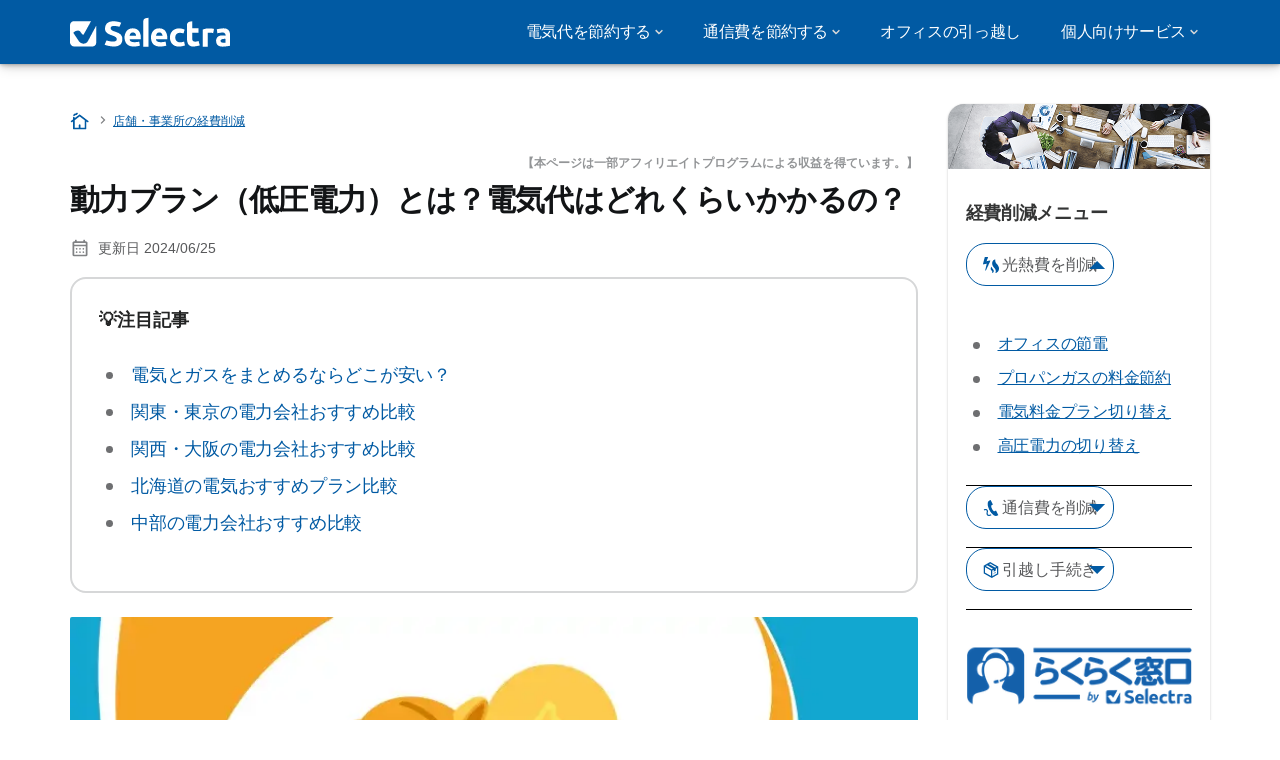

--- FILE ---
content_type: text/html; charset=UTF-8
request_url: https://selectra.jp/pro/energy/knowledge/douryoku
body_size: 23512
content:

<!DOCTYPE html>
<html lang="ja" dir="ltr" prefix="og: https://ogp.me/ns#">
  <head>
    
    <meta charset="utf-8" />
<meta name="description" content="動力プラン（低圧電力プラン）は【電気をたくさん消費する業務用機器向けプラン】です。動力プランの基本料金は一般家庭向けの電気料金プランと比べると高いですが、電力量料金が割安です。ここでは、動力プランの電気代の計算方法や電気代を節約する方法も詳しく解説します。" />
<meta name="keywords" content="動力・低圧電力" />
<meta name="robots" content="max-image-preview:large" />
<link rel="canonical" href="https://selectra.jp/pro/energy/knowledge/douryoku" />
<meta property="og:type" content="article" />
<meta property="og:url" content="https://selectra.jp/pro/energy/knowledge/douryoku" />
<meta property="og:title" content="動力プラン（低圧電力）とは？電気代はどれくらいかかるの？" />
<meta property="og:description" content="動力プラン（低圧電力プラン）は【電気をたくさん消費する業務用機器向けプラン】です。動力プランの基本料金は一般家庭向けの電気料金プランと比べると高いですが、電力量料金が割安です。ここでは、動力プランの電気代の計算方法や電気代を節約する方法も詳しく解説します。" />
<meta property="og:image" content="https://selectra.jp/sites/selectra.jp/files/images/hero-doryoku.png" />
<meta property="og:video" content="https://selectra.jp/sites/selectra.jp/files/images/og/og-default-img.png" />
<meta property="og:image:url" content="https://selectra.jp/sites/selectra.jp/files/images/og/og-default-img.png" />
<meta property="og:country_name" content="JP" />
<meta name="twitter:card" content="summary_large_image" />
<meta name="twitter:site" content="@FannySelectraJP" />
<meta name="twitter:title" content="動力プラン（低圧電力）とは？電気代はどれくらいかかるの？" />
<meta name="twitter:site:id" content="selectra.jp" />
<script src="https://cdn.pagesense.io/js/selectra/99d5a828e34a41e78839e9d8c2addd67.js" async="async"></script>
<meta name="Generator" content="Drupal 10 (https://www.drupal.org)" />
<meta name="MobileOptimized" content="width" />
<meta name="HandheldFriendly" content="true" />
<meta name="viewport" content="width=device-width, initial-scale=1.0" />
<style>div#sliding-popup, div#sliding-popup .eu-cookie-withdraw-banner, .eu-cookie-withdraw-tab {background: #ffffff} div#sliding-popup.eu-cookie-withdraw-wrapper { background: transparent; } #sliding-popup h1, #sliding-popup h2, #sliding-popup h3, #sliding-popup p, #sliding-popup label, #sliding-popup div, .eu-cookie-compliance-more-button, .eu-cookie-compliance-secondary-button, .eu-cookie-withdraw-tab { color: #58595B;} .eu-cookie-withdraw-tab { border-color: #58595B;}</style>
<script type="application/ld+json">{
    "@context": "https://schema.org",
    "@graph": [
        {
            "@type": "Article",
            "@id": "https://selectra.jp/pro/energy/knowledge/douryoku",
            "headline": "動力プラン（低圧電力）とは？電気代はどれくらいかかるの？",
            "name": "動力プラン（低圧電力）とは？電気代はどれくらいかかるの？",
            "description": "動力プラン（低圧電力プラン）は【電気をたくさん消費する業務用機器向けプラン】です。動力プランの基本料金は一般家庭向けの電気料金プランと比べると高いですが、電力量料金が割安です。ここでは、動力プランの電気代の計算方法や電気代を節約する方法も詳しく解説します。",
            "image": {
                "@type": "ImageObject",
                "representativeOfPage": "True",
                "url": "https://selectra.jp/sites/selectra.jp/files/images/hero-doryoku.png"
            },
            "dateModified": "2024-06-25T19:36:40+0900",
            "isAccessibleForFree": "True",
            "author": {
                "@type": "Person",
                "name": "r.nishiyama",
                "url": "https://selectra.jp/team/rei-nishiyama"
            },
            "publisher": {
                "@type": "Organization",
                "name": "セレクトラ・ジャパン株式会社",
                "url": "https://selectra.jp/",
                "sameAs": [
                    "https://ja.wikipedia.org/wiki/%E3%82%BB%E3%83%AC%E3%82%AF%E3%83%88%E3%83%A9%E3%83%BB%E3%82%B8%E3%83%A3%E3%83%91%E3%83%B3",
                    "https://x.com/fannyselectrajp",
                    "https://www.youtube.com/@selectra_jp",
                    "https://www.facebook.com/selectra.jp/"
                ],
                "logo": {
                    "@type": "ImageObject",
                    "representativeOfPage": "False",
                    "url": "https://selectra.jp/sites/selectra.jp/files/logo-selectra-jp.svg"
                }
            },
            "mainEntityOfPage": "https://selectra.jp/pro/energy/knowledge/douryoku"
        },
        {
            "@type": "WebSite",
            "@id": "https://selectra.jp/",
            "name": "セレクトラ",
            "url": "https://selectra.jp/"
        }
    ]
}</script>
<script>var dc = document.cookie;if (dc.indexOf("cookie-agreed") !== -1) {var styles = "#sliding-popup {display: none;}", styleSheet = document.createElement("style");
  styleSheet.type = "text/css";styleSheet.innerText = styles;document.head.appendChild(styleSheet)};</script>
<meta name="robots" content="max-image-preview:large" />
<link rel="icon" href="/sites/selectra.jp/files/favicon-48x48.ico" type="image/vnd.microsoft.icon" />
<link rel="alternate" hreflang="ja" href="https://selectra.jp/pro/energy/knowledge/douryoku" />

          <title>動力プラン（低圧電力）とは？電気代はどれくらいかかるの？</title>
        <link rel="stylesheet" media="all" href="/sites/selectra.jp/files/css/css_FjQRxEOmAyqvIv7lklGDtzmiAt76D_kgcCJZ0wGoM9U.css?delta=0&amp;language=ja&amp;theme=agrippa&amp;include=[base64]" />
<link rel="stylesheet" media="all" href="//cdnjs.cloudflare.com/ajax/libs/intl-tel-input/18.2.1/css/intlTelInput.css" defer />
<link rel="stylesheet" media="all" href="/sites/selectra.jp/files/css/css_VmVMbPLKQ1vApxHJf80HuUVXUb3IdUCckbmfftk1fQs.css?delta=2&amp;language=ja&amp;theme=agrippa&amp;include=[base64]" />
<link rel="stylesheet" media="all" href="/sites/selectra.jp/files/css/css_dTksi_x4vvZXNwRK6vjZmLMIObBKwv5ZfXXHs1emyiQ.css?delta=3&amp;language=ja&amp;theme=agrippa&amp;include=[base64]" />
<link rel="stylesheet" media="all" href="/sites/selectra.jp/files/css/css_DvU-uTSjwL4V0G3zj_FWCGhYjcwnhwhqExYlWfbYfr8.css?delta=4&amp;language=ja&amp;theme=agrippa&amp;include=[base64]" />


    <script>
      // Function to hide elements before page it's loaded
      function elementReady(selector) {
        return new Promise((resolve, reject) => {
          let el = document.querySelector(selector);
          if (el) {resolve(el);}
          new MutationObserver((mutationRecords, observer) => {
            // Query for elements matching the specified selector
            Array.from(document.querySelectorAll(selector)).forEach((element) => {
              resolve(element);
              //Once we have resolved we don't need the observer anymore.
              observer.disconnect();
            });
          })
            .observe(document.documentElement, {
              childList: true,
              subtree: true
            });
        });
      }

      // Hide .call-block--closed before page it's loaded
      elementReady('.call-block--closed').then((someWidget)=>{someWidget.style.setProperty('display', 'none', 'important');});

    </script>

    <script type="application/json" data-drupal-selector="drupal-settings-json">{"path":{"baseUrl":"\/","pathPrefix":"","currentPath":"node\/2592","currentPathIsAdmin":false,"isFront":false,"currentLanguage":"ja"},"pluralDelimiter":"\u0003","suppressDeprecationErrors":true,"gtag":{"tagId":"","consentMode":false,"otherIds":[],"events":[],"additionalConfigInfo":[]},"ajaxPageState":{"libraries":"[base64]","theme":"agrippa","theme_token":null},"ajaxTrustedUrl":[],"gtm":{"tagId":null,"settings":{"data_layer":"dataLayer","include_environment":false},"tagIds":["GTM-PK257BM"]},"model":{"new_layout":0,"country_list":["IT","CO","ES","DE","FR","BR","BE","PE","PT","MX","JP"]},"dino_configurable_display":{"colors":{"primary":"#ef983f","secondary":"#015aa3","info":"#2b9ebf","warning":"#a55c0c","danger":"#d71a1f","success":"#0a8023","neutral":"#939597","variations":{"primary":{"pastel":"#f7cc9f","pastel_light":"#fdf5ec","100":"#ffff81","150":"#ffff76","200":"#ffff6c","250":"#fff363","300":"#ffdd5a","350":"#ffc952","400":"#ffb74b","450":"#ffa745","500":"#ef983f","550":"#d78838","600":"#c17a32","650":"#ad6d2d","700":"#9b6228","750":"#8b5824","800":"#7d4f20"},"secondary":{"pastel":"#80add1","pastel_light":"#e6eff6","100":"#01bbff","150":"#01aaff","200":"#019bff","250":"#018dff","300":"#0181ec","350":"#0176d7","400":"#016cc4","450":"#0163b3","500":"#015aa3","550":"#005192","600":"#004883","650":"#004075","700":"#003969","750":"#00335e","800":"#002d54"},"info":{"pastel":"#95cfdf","pastel_light":"#eaf5f9","100":"#58ffff","150":"#50ffff","200":"#49ffff","250":"#43fbff","300":"#3de5ff","350":"#38d1fe","400":"#33bee7","450":"#2fadd2","500":"#2b9ebf","550":"#268eab","600":"#227f99","650":"#1e7289","700":"#1b667b","750":"#185b6e","800":"#155163"},"warning":{"pastel":"#d2ae86","pastel_light":"#f6efe7","100":"#ffc214","150":"#ffb113","200":"#ffa112","250":"#ff9311","300":"#ef8610","350":"#da7a0f","400":"#c76f0e","450":"#b5650d","500":"#a55c0c","550":"#94520a","600":"#854909","650":"#774108","700":"#6b3a07","750":"#603406","800":"#562e05"},"danger":{"pastel":"#eb8d8f","pastel_light":"#fbe8e9","100":"#ff323e","150":"#ff2e39","200":"#ff2a34","250":"#ff2730","300":"#ff242c","350":"#ff2128","400":"#ff1e25","450":"#ec1c22","500":"#d71a1f","550":"#c1171b","600":"#ad1418","650":"#9b1215","700":"#8b1012","750":"#7d0e10","800":"#700c0e"},"success":{"pastel":"#85c091","pastel_light":"#e7f2e9","100":"#12ff45","150":"#11f53f","200":"#10df3a","250":"#0fcb35","300":"#0eb931","350":"#0da92d","400":"#0c9a29","450":"#0b8c26","500":"#0a8023","550":"#09731f","600":"#08671b","650":"#075c18","700":"#065215","750":"#054912","800":"#044110"},"neutral":{"pastel":"#c9cacb","pastel_light":"#f4f4f5","100":"#ffffff","150":"#ffffff","200":"#ffffff","250":"#eaecf2","300":"#d5d7dc","350":"#c2c4c8","400":"#b1b3b6","450":"#a1a3a6","500":"#939597","550":"#848687","600":"#767879","650":"#6a6c6c","700":"#5f6161","750":"#555757","800":"#4c4e4e"}},"theme":{"primary":"#ef983f","primary-light":"#fff363","primary-dark":"#8b5824","primary-pastel":"#f7cc9f","primary-pastel-light":"#fdf5ec","secondary":"#015aa3","secondary-light":"#018dff","secondary-dark":"#00335e","secondary-pastel":"#80add1","secondary-pastel-light":"#e6eff6","ternary":"#004883","ternary-light":"#0176d7","ternary-dark":"#002d54","ternary-pastel":"#80add1","ternary-pastel-light":"#e6eff6","info":"#2b9ebf","info-light":"#43fbff","info-dark":"#185b6e","info-pastel":"#95cfdf","info-pastel-light":"#eaf5f9","warning":"#a55c0c","warning-light":"#ff9311","warning-dark":"#603406","warning-pastel":"#d2ae86","warning-pastel-light":"#f6efe7","danger":"#d71a1f","danger-light":"#ff2730","danger-dark":"#7d0e10","danger-pastel":"#eb8d8f","danger-pastel-light":"#fbe8e9","success":"#0a8023","success-light":"#0fcb35","success-dark":"#054912","success-pastel":"#85c091","success-pastel-light":"#e7f2e9","neutral":"#939597","neutral-light":"#eaecf2","neutral-dark":"#555757","neutral-pastel":"#c9cacb","neutral-pastel-light":"#f4f4f5","white":"#ffffff","black":"#000000"}}},"dinoElements":{"translations":{"easySubscriptionOnly":"Easy subscription only"}},"eu_cookie_compliance":{"cookie_policy_version":"1.0.0","popup_enabled":false,"popup_agreed_enabled":false,"popup_hide_agreed":false,"popup_clicking_confirmation":false,"popup_scrolling_confirmation":false,"popup_html_info":false,"use_mobile_message":false,"mobile_popup_html_info":false,"mobile_breakpoint":768,"popup_html_agreed":false,"popup_use_bare_css":false,"popup_height":102,"popup_width":"100%","popup_delay":1000,"popup_link":"https:\/\/selectra.jp\/privacy-policy","popup_link_new_window":true,"popup_position":false,"fixed_top_position":false,"popup_language":"ja","store_consent":false,"better_support_for_screen_readers":false,"cookie_name":"","reload_page":false,"domain":"","domain_all_sites":false,"popup_eu_only":false,"popup_eu_only_js":false,"cookie_lifetime":390,"cookie_session":0,"set_cookie_session_zero_on_disagree":0,"disagree_do_not_show_popup":false,"method":"categories","automatic_cookies_removal":true,"allowed_cookies":"technical:selectraRgpdAutoAcceptCookies\r\nanalytics:_ga\r\nanalytics:_gid\r\nanalytics:_gcl_au","withdraw_markup":"\u003Cbutton type=\u0022button\u0022 class=\u0022eu-cookie-withdraw-tab\u0022\u003EPrivacy settings\u003C\/button\u003E\n\u003Cdiv aria-labelledby=\u0022popup-text\u0022 class=\u0022eu-cookie-withdraw-banner\u0022\u003E\n  \u003Cdiv class=\u0022popup-content info eu-cookie-compliance-content\u0022\u003E\n    \u003Cdiv id=\u0022popup-text\u0022 class=\u0022eu-cookie-compliance-message\u0022 role=\u0022document\u0022\u003E\n      \u003Ch2\u003EWe use cookies on this site to enhance your user experience\u003C\/h2\u003E\u003Cp\u003EYou have given your consent for us to set cookies.\u003C\/p\u003E\n    \u003C\/div\u003E\n    \u003Cdiv id=\u0022popup-buttons\u0022 class=\u0022eu-cookie-compliance-buttons\u0022\u003E\n      \u003Cbutton type=\u0022button\u0022 class=\u0022eu-cookie-withdraw-button \u0022\u003EWithdraw consent\u003C\/button\u003E\n    \u003C\/div\u003E\n  \u003C\/div\u003E\n\u003C\/div\u003E","withdraw_enabled":false,"reload_options":0,"reload_routes_list":"","withdraw_button_on_info_popup":false,"cookie_categories":["technical","analytics","marketing"],"cookie_categories_details":{"technical":{"uuid":"234cd275-b17b-46d8-8e40-f5a4e0a93faa","langcode":"ja","status":true,"dependencies":[],"_core":{"default_config_hash":"gXV5U-ZX3twBoJ63q5ixkXGs3hRx-iHa0Q2PCsINcFU"},"id":"technical","label":"Technical cookies","description":"Necessary to provide basic functions of the website such as page navigation.","checkbox_default_state":"required","weight":-9},"analytics":{"uuid":"14b795d3-f9fb-4ee6-a944-dbac6dc39b99","langcode":"ja","status":true,"dependencies":[],"_core":{"default_config_hash":"Ppr4ObHh0Me1kYxDDoWuP8_LYN2ElSMZR6XHgp4ZYVo"},"id":"analytics","label":"Analytics cookies","description":"These cookies allowed us to study how users navigate on the website. We only collect anonymous data.","checkbox_default_state":"checked","weight":-8},"marketing":{"uuid":"7e7d5278-37e0-4f9b-927e-6d8c5c49dc62","langcode":"ja","status":true,"dependencies":[],"_core":{"default_config_hash":"tGOGAtZycObYMRXFXjJNdyI1Yo8MPsR6I037ugYMWTY"},"id":"marketing","label":"Marketing cookies","description":"Cookies used for marketing and advertising purposes.","checkbox_default_state":"unchecked","weight":-7}},"enable_save_preferences_button":true,"cookie_value_disagreed":"0","cookie_value_agreed_show_thank_you":"1","cookie_value_agreed":"2","containing_element":"body","settings_tab_enabled":false,"olivero_primary_button_classes":"","olivero_secondary_button_classes":"","close_button_action":"close_banner","open_by_default":false,"modules_allow_popup":true,"hide_the_banner":false,"geoip_match":true,"unverified_scripts":[]},"selectra_rgpd_v2":{"autoAcceptCookies":0},"themePath":"themes\/custom\/agrippa","activeThemePath":"themes\/custom\/agrippa","csp":{"nonce":"4wL_7CHpjJbR68Rq3l70Ew"},"user":{"uid":0,"permissionsHash":"48ef3042597ec68112a71fbb37e42e0e3a1855b75e4ac91bac0a71895a23e83e"}}</script>
<script src="/sites/selectra.jp/files/js/js_MA5_7NelSKSBrMYUpFmCNRh7Vt0LNKYPTOmfpv31cH4.js?scope=header&amp;delta=0&amp;language=ja&amp;theme=agrippa&amp;include=eJxdjVEOAiEMRC-0SuKFSIEG6xbaQDEeX0zcJfrT9k1nMpAbqYILDSHFNkrY4CsVoLoA9bx1BKZ-x3RJYHjKDRLJQb5IAnZUzRuyp6rDtiySGb1BdnmOf77CA16_Ytk6MkZr4CMwR6yGzQ39FPtuYKMvR2YJs3MlJGFgifuytKzJP28Ox_zKTjhXUSaoEd8K-2f-"></script>
<script src="/modules/contrib/google_tag/js/gtag.js?t8umzc"></script>
<script src="/modules/contrib/google_tag/js/gtm.js?t8umzc"></script>
<script src="/sites/selectra.jp/files/js/js_Yr_7_aqidB_xi4uxWxbSRCr4EhRy-EAnfIbQ--6ttag.js?scope=header&amp;delta=3&amp;language=ja&amp;theme=agrippa&amp;include=eJxdjVEOAiEMRC-0SuKFSIEG6xbaQDEeX0zcJfrT9k1nMpAbqYILDSHFNkrY4CsVoLoA9bx1BKZ-x3RJYHjKDRLJQb5IAnZUzRuyp6rDtiySGb1BdnmOf77CA16_Ytk6MkZr4CMwR6yGzQ39FPtuYKMvR2YJs3MlJGFgifuytKzJP28Ox_zKTjhXUSaoEd8K-2f-"></script>

        <meta name="viewport" content="width=device-width, initial-scale=1, maximum-scale=1, shrink-to-fit=no">
  </head>
  <body class="multiform__page" language="ja">

              
    
    <noscript><iframe src="https://www.googletagmanager.com/ns.html?id=GTM-PK257BM"
                  height="0" width="0" style="display:none;visibility:hidden"></iframe></noscript>

      <div class="dialog-off-canvas-main-canvas" data-off-canvas-main-canvas>
    

   
    

<div id="page-wrapper">
    <div id="page" class="titles--left">
          <header class="menu" role="banner" aria-label="Site header">
        
      
  
  <div class="menu-bar ">
        <div class="menu-bar__holder new">
      <div id="block-saitofuranteinku" data-block-plugin-id="system_branding_block" class="new menu-logo__wrapper">
            <a href="/" rel="home" class="menu-logo" aria-label="Logo Selectra">
        <img src="/sites/selectra.jp/files/logo-selectra-jp.svg" alt="Selectra" class="menu-logo__img"/>
      </a>
        
  </div>




  <button class="menu-btn new" type="button" aria-label="Open menu">
    <span class="menu-btn__closed">
      <svg class="u-display--xl-none" width="24" height="24" viewBox="0 0 24 24" fill="none" xmlns="http://www.w3.org/2000/svg">
        <mask id="mask0_5251_30318" style="mask-type:alpha" maskUnits="userSpaceOnUse" x="0" y="0" width="24" height="24">
          <rect width="24" height="24" fill="#D9D9D9"/>
        </mask>
        <g mask="url(#mask0_5251_30318)">
          <path d="M4 18C3.71667 18 3.47917 17.9042 3.2875 17.7125C3.09583 17.5208 3 17.2833 3 17C3 16.7167 3.09583 16.4792 3.2875 16.2875C3.47917 16.0958 3.71667 16 4 16H20C20.2833 16 20.5208 16.0958 20.7125 16.2875C20.9042 16.4792 21 16.7167 21 17C21 17.2833 20.9042 17.5208 20.7125 17.7125C20.5208 17.9042 20.2833 18 20 18H4ZM4 13C3.71667 13 3.47917 12.9042 3.2875 12.7125C3.09583 12.5208 3 12.2833 3 12C3 11.7167 3.09583 11.4792 3.2875 11.2875C3.47917 11.0958 3.71667 11 4 11H20C20.2833 11 20.5208 11.0958 20.7125 11.2875C20.9042 11.4792 21 11.7167 21 12C21 12.2833 20.9042 12.5208 20.7125 12.7125C20.5208 12.9042 20.2833 13 20 13H4ZM4 8C3.71667 8 3.47917 7.90417 3.2875 7.7125C3.09583 7.52083 3 7.28333 3 7C3 6.71667 3.09583 6.47917 3.2875 6.2875C3.47917 6.09583 3.71667 6 4 6H20C20.2833 6 20.5208 6.09583 20.7125 6.2875C20.9042 6.47917 21 6.71667 21 7C21 7.28333 20.9042 7.52083 20.7125 7.7125C20.5208 7.90417 20.2833 8 20 8H4Z" fill="white"/>
        </g>
      </svg>
    </span>
    <span class="menu-btn__open">
      <svg class="icon icon--20 menu-btn__icon" aria-hidden="true">
        <use xlink:href="/themes/custom/agrippa/img/sprite.svg#icon-cross"></use>
      </svg>
    </span>
  </button>

  <nav class="menu-content">
    
            <div class="menu-category">
                              <div class="menu-label">電気代を節約する<svg class="icon icon--12 menu-label__trigger" aria-hidden="true">
                <use xlink:href="/themes/custom/agrippa/img/sprite.svg#icon-chevron-right"></use>
              </svg>
            </div>
                  
                                    <div class="menu-sub-category menu-sub-category--3-cols">
                          <ul class="menu-list">
                <li class="menu-list__label">電気料金を比較する</li>
                                                                      <li class="menu-list__item">
                      <a class="menu-list__link" href="/energy/electricity/kanto">東京電力エリアの料金を比較</a>
                    </li>
                                      <li class="menu-list__item">
                      <a class="menu-list__link" href="/energy/electricity/chubu">中部電力エリアの料金を比較</a>
                    </li>
                                      <li class="menu-list__item">
                      <a class="menu-list__link" href="/energy/electricity/kansai">関西電力エリアの料金を比較</a>
                    </li>
                                      <li class="menu-list__item">
                      <a class="menu-list__link" href="/pro/energy/cost/jyuryodento-c">従量電灯Cプランを比較</a>
                    </li>
                                      <li class="menu-list__item">
                      <a class="menu-list__link" href="/pro/energy/knowledge/douryoku">動力プランの料金を比較</a>
                    </li>
                                                </ul>
                          <ul class="menu-list">
                <li class="menu-list__label">節約のヒント</li>
                                                                      <li class="menu-list__item">
                      <a class="menu-list__link" href="/pro/energy/cost/office">オフィスの電気代節約術</a>
                    </li>
                                      <li class="menu-list__item">
                      <a class="menu-list__link" href="/pro/energy/cost/shop">店舗の電気代節約術</a>
                    </li>
                                      <li class="menu-list__item">
                      <a class="menu-list__link" href="/pro/energy/knowledge/cubicle">キュービクル（高圧受電設備）とは？</a>
                    </li>
                                      <li class="menu-list__item">
                      <a class="menu-list__link" href="/pro/energy/knowledge/douryoku-plug">単相と三相の違いは？</a>
                    </li>
                                      <li class="menu-list__item">
                      <a class="menu-list__link" href="/pro/energy/cost/air-conditioner">業務用エアコンの電気代節約術</a>
                    </li>
                                                </ul>
                          <ul class="menu-list">
                <li class="menu-list__label">大手電力・ガス会社の法人向け窓口</li>
                                                                      <li class="menu-list__item">
                      <a class="menu-list__link" href="/pro/energy/kaisha/tepco">東京電力</a>
                    </li>
                                      <li class="menu-list__item">
                      <a class="menu-list__link" href="/pro/energy/kaisha/chuden">中部電力</a>
                    </li>
                                      <li class="menu-list__item">
                      <a class="menu-list__link" href="/pro/energy/kaisha/kepco">関西電力</a>
                    </li>
                                      <li class="menu-list__item">
                      <a class="menu-list__link" href="/pro/energy/kaisha/tokyogas">東京ガス</a>
                    </li>
                                                </ul>
            
                                  </div>
              </div>
          <div class="menu-category">
                              <div class="menu-label">通信費を節約する<svg class="icon icon--12 menu-label__trigger" aria-hidden="true">
                <use xlink:href="/themes/custom/agrippa/img/sprite.svg#icon-chevron-right"></use>
              </svg>
            </div>
                  
                                    <div class="menu-sub-category menu-sub-category--1-cols">
                          <ul class="menu-list">
                <li class="menu-list__label">節約のヒント</li>
                                                                      <li class="menu-list__item">
                      <a class="menu-list__link" href="/pro/internet/hikari-denwa">光電話と固定電話の料金を比較</a>
                    </li>
                                      <li class="menu-list__item">
                      <a class="menu-list__link" href="/pro/inernet/shop">店舗向けのインターネットプランを比較</a>
                    </li>
                                      <li class="menu-list__item">
                      <a class="menu-list__link" href="/pro/inernet/office">オフィス向けインターネットプランの比較</a>
                    </li>
                                                </ul>
            
                                  </div>
              </div>
          <div class="menu-category">
                  <a href="/pro/hikkoshi/office/cost" class="menu-label">オフィスの引っ越し</a>
        
                      </div>
          <div class="menu-category">
                              <div class="menu-label">個人向けサービス<svg class="icon icon--12 menu-label__trigger" aria-hidden="true">
                <use xlink:href="/themes/custom/agrippa/img/sprite.svg#icon-chevron-right"></use>
              </svg>
            </div>
                  
                                    <div class="menu-sub-category menu-sub-category--3-cols">
                          <ul class="menu-list">
                <li class="menu-list__label">電気・都市ガス・プロパンガス</li>
                                                                      <li class="menu-list__item">
                      <a class="menu-list__link" href="/energy/electricity/gas-set">おすすめの電気とガスのセットプラン</a>
                    </li>
                                      <li class="menu-list__item">
                      <a class="menu-list__link" href="/lpgas/guides/knowledge/setsuyaku">プロパンガス料金を節約する方法</a>
                    </li>
                                      <li class="menu-list__item">
                      <a class="menu-list__link" href="/energy/electricity">電気料金の比較（新電力ランキング）</a>
                    </li>
                                                </ul>
                          <ul class="menu-list">
                <li class="menu-list__label">光回線・格安SIM・ 動画配信サービス</li>
                                                                      <li class="menu-list__item">
                      <a class="menu-list__link" href="/%E3%82%B9%E3%83%88%E3%83%AA%E3%83%BC%E3%83%9F%E3%83%B3%E3%82%B0/%E3%83%97%E3%83%AD%E3%83%90%E3%82%A4%E3%83%80%E3%83%BC">おすすめの動画配信サービス</a>
                    </li>
                                      <li class="menu-list__item">
                      <a class="menu-list__link" href="/sim/guides/hikaku/cheapest">おすすめ格安SIM比較ランキング</a>
                    </li>
                                                </ul>
                          <ul class="menu-list">
                <li class="menu-list__label">その他サービス</li>
                                                                      <li class="menu-list__item">
                      <a class="menu-list__link" href="/hikkoshi/company">おすすめの引っ越し業者</a>
                    </li>
                                                </ul>
            
                                  </div>
              </div>
      

      
    
</nav>


    </div>
  </div>

    <header id="ac-menu">
    <div class="ac-menu">
                    <div class="ac-menu-bar ac-menu-bar--call u-display--none u-display--md-block">
          <div class="container ac-menu-bar__container">
            <!-- Logo-->
            <a class="ac-menu-bar__logo" href="/">
              <span><object class="ac-menu-bar__logo-image" alt="セレクトラ・ジャパン株式会社: " aria-label="1" data="/sites/selectra.jp/files/logo-selectra-jp.svg" type="image/svg+xml"></object></span>
            </a>
            <!-- Message + Call number-->
            <div class="ac-menu-bar__message">
                              <p>電気＆ガスの引越・切替申し込みはセレクトラのらくらく窓口まで</p>
              
                                          
                            
                              <a href="https://selectra.jp/rakuraku-madoguchi" title="" rel="noopener" target="_blank" class="btn btn--white btn--big-text btn--sm u-display--none u-display--md-inline-flex">
                  <svg class="icon icon--left" aria-hidden="true"><use xlink:href="/themes/custom/agrippa/img/sprite.svg#icon-arrow-curved-right"></use></svg>
                  ご利用方法
                </a>
              
                                        </div>
          </div>
        </div>
      
            <a class="ac-menu__btn-to-top" href="#ac-menu" role="button" title="To-top" data-scroll="43">
        <svg class="icon icon--16 icon--white">
          <use xlink:href="/themes/custom/agrippa/img/sprite.svg#icon-arrow-up"></use>
        </svg>
      </a>
    </div>
  </header>

      </header>
    
    
        
        
    <div class="container">
      <div class="row">
              <main class="main col-lg-9 col-xs-12 ">
                      <div>
    
<div id="block-agrippa-breadcrumbs" data-block-plugin-id="system_breadcrumb_block">
  
    
          
  <nav class=" breadcrumb--wrapper" id="breadcrumb--wrapper" aria-label="breadcrumb" >
    <ol class="breadcrumb classic" itemscope itemtype="http://schema.org/BreadcrumbList">

        
            
                                    <li class="breadcrumb__item breadcrumb__home-item" itemscope itemprop="itemListElement" itemtype="http://schema.org/ListItem">
                        <a class="breadcrumb__home" href="/" title="Home" aria-label="Home" itemprop="item">
                                                        <svg class="icon icon--20 icon--secondary" aria-hidden="true">
                              <use xlink:href="/themes/custom/agrippa/img/sprite.svg#icon-cottage"></use>
                            </svg>
                            <span class="u-sr-only" itemprop="name">Home</span>
                        </a>
                        <meta itemprop="position" content="1">
                    </li>

                
            
                
                <li class="breadcrumb__item" itemscope itemprop="itemListElement" itemtype="http://schema.org/ListItem">
                  <span class="u-sr-only">&hellip;</span>
                  <a href="/pro" itemprop="item">
                      <span itemprop="name">店舗・事業所の経費削減</span>
                  </a>
                  <meta itemprop="position" content="2">
                </li>

                
            
        
    </ol>
  </nav>

  </div>


      <div id="block-energyprnotice-area" data-block-plugin-id="block_content:b19ff1bc-4bd9-42b3-8160-cc7c25c24efc">
      
          


    <div class="mention u-display--none u-display--lg-block"><strong>【本ページは一部アフィリエイトプログラムによる収益を得ています。】</strong></div>

<div class="mention u-display--lg-none">【本ページは一部アフィリエイトプログラムによる収益を得ています。】</div>




        
  </div>


      <div id="block-energy-selectra-monetisation-pro-contenttop-area" data-block-plugin-id="block_content:04a4237f-04c9-4a2f-8893-25373c085627">
      
          


    <!-- Open desktop version --><div class="action-box call-block--open u-display--none u-display--lg-block" data-callcenter="japan-energy"><figure><img alt="電話で電気・ガス切替相談" data-src="/sites/selectra.jp/files/images/block-energy.png" loading="lazy"></figure><div class="action-box-body"><h3 class="title">店舗・オフィスの光熱費・通信費を削減しませんか？</h3><div class="action-box-btn"><a class="btn btn--md btn--secondary u-anim--shake btn--big-text" href="tel:+815036686851" title="電話で申し込む"><svg class="icon icon--left" aria-hidden="true" viewBox="0 0 24 24"><path d="M19 2c0-1.104-.896-2-2-2h-10c-1.104 0-2 .896-2 2v20c0 1.104.896 2 2 2h10c1.104 0 2-.896 2-2v-20zm-8.5 0h3c.276 0 .5.224.5.5s-.224.5-.5.5h-3c-.276 0-.5-.224-.5-.5s.224-.5.5-.5zm1.5 20c-.553 0-1-.448-1-1s.447-1 1-1c.552 0 .999.448.999 1s-.447 1-.999 1zm5-3h-10v-14.024h10v14.024z" /></svg>050-3668-6851</a></div><p><br>事業内容にあった最適なプランをご紹介。新規契約お申し込みも電話一本で完了します。(セレクトラ・ジャパンのらくらく窓口)</p><p class="text--right"><a href="/rakuraku-madoguchi"><span class="text--sm">らくらく窓口の営業時間・ご利用方法についてはこちら</span></a></p></div></div><!-- Open mobile version --><div class="action-box call-block--open u-display--lg-none" data-callcenter="japan-energy"><h3 class="title">店舗・オフィスの光熱費・通信費を削減しませんか？</h3><div class="action-box-btn"><a class="btn btn--md btn--secondary u-anim--shake btn--big-text" href="tel:+815036686851" title="電話で申し込む"><svg class="icon icon--left" aria-hidden="true" viewBox="0 0 24 24"><path d="M19 2c0-1.104-.896-2-2-2h-10c-1.104 0-2 .896-2 2v20c0 1.104.896 2 2 2h10c1.104 0 2-.896 2-2v-20zm-8.5 0h3c.276 0 .5.224.5.5s-.224.5-.5.5h-3c-.276 0-.5-.224-.5-.5s.224-.5.5-.5zm1.5 20c-.553 0-1-.448-1-1s.447-1 1-1c.552 0 .999.448.999 1s-.447 1-.999 1zm5-3h-10v-14.024h10v14.024z" /></svg>050-3668-6851</a></div><p><br>事業内容にあった最適なプランをご紹介。新規利用お申し込みも電話一本で完了します。(セレクトラ・ジャパンのらくらく窓口)</p><p class="text--center"><a href="/rakuraku-madoguchi"><span class="text--sm">営業時間・ご利用方法についてはこちら</span></a></p></div>



        
  </div>

  </div>

            <div>
    <div data-drupal-messages-fallback class="hidden"></div>
<div id="block-agrippa-content" data-block-plugin-id="system_main_block">
  
    
        
  

  <article  class="article" >


      
  <h1 class="article__title">
動力プラン（低圧電力）とは？電気代はどれくらいかかるの？</h1>

    
          

              
      <div class="published-date__reading-time">
      <div class="published-date">
        

<svg class="icon icon--16" aria-hidden='true'>
      <use xlink:href="/themes/custom/agrippa/img/sprite.svg#icon-calendar-rounded"></use>
  </svg>

        更新日

        <time class="published-date__date">
                                2024/06/25
          
        </time>
      </div>

      
    </div>
  


  
      <div>
    

      <div id="block-agrippa-energy-internal-links-important-articles-area" data-block-plugin-id="block_content:d70b3e24-46d8-45b2-a071-c984a7daca20">
      
          


    <div class="multiple-link outlined">
    <span class="multiple-link__label">💡注目記事</span>
    <ul>
        <li><a class="multiple-link__url" href="/energy/electricity/gas-set" target="_blank">電気とガスをまとめるならどこが安い？</a></li>
        <li><a class="multiple-link__url" href="/energy/electricity/kanto-tokyo" target="_blank">関東・東京の電力会社おすすめ比較</a></li>
        <li><a class="multiple-link__url" href="/energy/electricity/kansai-osaka" target="_blank">関西・大阪の電力会社おすすめ比較</a></li>
        <li><a class="multiple-link__url" href="/energy/electricity/hokkaido" target="_blank">北海道の電気おすすめプラン比較</a></li>
        <li><a class="multiple-link__url" href="/energy/electricity/chubu-plans-comparison" target="_blank">中部の電力会社おすすめ比較</a></li>
    </ul>
  </div>



        
  </div>

  </div>


        
      
                    
        <figure class="article__hero">
                                                                      <picture>
            <source srcset="https://selectra.jp/sites/selectra.jp/files/styles/article_mobile/public/images/hero-doryoku.png.jpeg.webp" type='image/webp' media="(max-width: 576px)">
            <source srcset="https://selectra.jp/sites/selectra.jp/files/styles/article_mobile/public/images/hero-doryoku.png.jpeg?itok=_UKq7abi" type="image/jpeg"  media="(max-width: 576px)">
            <source srcset="https://selectra.jp/sites/selectra.jp/files/styles/article_hero/public/images/hero-doryoku.png.webp" type="image/webp" media="(min-width: 577px)">
            <source srcset="https://selectra.jp/sites/selectra.jp/files/styles/article_hero/public/images/hero-doryoku.png?itok=CbuSDaAx" type="image/png" media="(min-width: 577px)">
            <img class="article__hero-img" src="https://selectra.jp/sites/selectra.jp/files/styles/article_hero/public/images/hero-doryoku.png.webp" alt="動力プラン（低圧電力）とは？電気代はどれくらいかかるの？"/>
          </picture>
                      <figcaption class="article__hero-caption">動力プラン（低圧電力）とは？電気代はどれくらいかかるの？</figcaption>
                  </figure>
            
    
    
  
  


    <p class="intro">動力プラン（大手電力会社の「低圧電力」プラン）とは、業務用機器向けプランのこと。一般家庭向けの電気料金プランに比べて、電気料金が割安に設定されているのが特徴です。ここでは、動力プランの特徴や料金、お得な動力プランについて詳しく解説します。</p>

<div aria-labelledby="#summary-title" class="summary" role="navigation">
<p class="title" id="summary-title">目次：</p>

<ul>
	<li><a href="#動力（低圧電力）ってどんなプラン？">動力（低圧電力）ってどんなプラン？</a></li>
	<li><a href="#大手電力会社の動力プラン「低圧電力」料金">大手電力会社の動力プラン「低圧電力」料金</a></li>
	<li><a href="#動力プランで電気代を節約する方法">動力プランで電気代を節約する方法</a>
	<ul>
		<li><a href="#①動力機器を使用しない期間はブレーカーを切る">動力機器を使用しない期間はブレーカーを切る</a></li>
		<li><a href="#②力率改善のためコンデンサを設置する">力率改善のためコンデンサを設置する</a></li>
		<li><a href="#③新電力のお得な動力プランに切り替える">新電力のお得な動力プランに切り替える</a></li>
	</ul>
	</li>
	<li><a href="#新電力のおすすめ動力プラン">おすすめ動力プラン：Looopでんきの「スマートタイム ONE（動力）」</a>
	<ul>
		<li><a href="#大手電力会社と比べて「基本料金」が安い！">大手電力会社と比べて「基本料金」が安い！</a></li>
		<li><a href="#【アプリで確認◎】30分ごとに変わる「電力量料金」">【アプリで確認◎】30分ごとに変わる「電力量料金」</a></li>
	</ul>
	</li>
</ul>
</div>

<hr>
<h2 id="動力（低圧電力）ってどんなプラン？">動力（低圧電力）ってどんなプラン？</h2>

<p>「動力プラン」や、大手電力会社の「低圧電力プラン」と呼ばれる電気料金プランは、<strong>電気をたくさん消費する業務用機器向けプラン</strong>のことです。</p>

<p>動力プラン（低圧電力）の最大の特徴は、<strong>一般家庭向けの「<a href="/energy/electricity/meterrate" target="_blank">従量電灯プラン</a>」や自由料金プランと比べて電力量料金が割安</strong>ということ。</p>

<p>また、動力プランでは、夏季（7月1日～9月30日）とそれ以外の時期（10月1日～翌年6月30日）とで料金単価が異なります。<strong>夏場は動力の電気代が高くなる</strong>と覚えておくといいですね。</p>

<p>以下で、東京電力の動力プラン「低圧電力」プランと一般家庭向けの「従量電灯」プランの電力量料金の単価を比較してみましょう。</p>

<div class="table--responsive">
<table class="table table--bordered table--left">
	<caption class="table__title">東京電力「従量電灯」VS「低圧電力」の電力量料金【比較】</caption>
	<tbody>
		<tr>
			<th class="table--neutral">電力量料金（1kWh）</th>
			<th class="table--neutral">東京電力<br>
			「従量電灯」プラン</th>
			<th class="table--neutral">東京電力<br>
			「低圧電力」プラン</th>
		</tr>
		<tr>
			<td>最初の120kWhまで</td>
			<td>29.80円</td>
			<td rowspan="3">【夏季】27.14円<br>
			【その他季】25.57円</td>
		</tr>
		<tr>
			<td>120kWh～300kWhまで</td>
			<td>36.40円</td>
		</tr>
		<tr>
			<td>120kWh以上</td>
			<td>40.49円</td>
		</tr>
	</tbody>
</table>

<p class="table__legend">※「夏季」とは毎年7/1～9/30まで、「その他季」とは毎年10/1～翌6/30の期間を指す。</p>
</div>

<p>上記の表からも、東京電力の動力プランである「低圧電力」プランの方が、電力量料金がかなり安い料金設定であることがわかりますね。</p>

<p>一方、動力プランの基本料金の決め方ですが、<strong>契約電力（1kW）× 単価</strong>で計算されます。使用する動力機器によっては基本料金だけで数千円～数万円になりますが、その分、<strong>電気使用量が多ければ多いほどお得</strong>になる仕組みです。</p>

<h3 id="動力プランを使うシチュエーションは？">動力プランを使うシチュエーションは？</h3>

<p>動力プランは、以下のような電気機器を使用する飲食店・施設・店舗・事務所・工場に向いています。</p>

<ul class="list--box-check">
	<li>業務用エアコン</li>
	<li>業務用冷蔵庫</li>
	<li>エレベーター</li>
	<li>工作機械</li>
	<li>モーター</li>
	<li>ポンプ</li>
</ul>

<p>一般家庭で使う家電製品（※電力業界では「電灯および小型機器」という）の電圧は<strong>単相100V</strong>ですが、上記のような機器は<strong>三相200V</strong>となります。</p>

<p>つまり、<strong>動力プランは【三相200Vの業務機器専用プラン】</strong>と考えられます。</p>

<p class="text-box warning"><span class="title">三相200Vの業務機器【注意点】</span> 三相200Vの業務機器のコンセントは4つ穴のため、一般家電製品をつなげて使うことはできません。<br>
また、三相200Vの業務機器は流れる電力が非常に大きいため、<strong>感電防止などの安全対策</strong>をしっかり行いましょう。</p>

<p>


    <!-- Open desktop version --></p><div class="action-box call-block--open u-display--none u-display--lg-block" data-callcenter="japan-energy"><figure><img alt="電話で電気・ガス切替相談" data-src="/sites/selectra.jp/files/images/block-energy.png" loading="lazy"></figure><div class="action-box-body"><h3 class="title">店舗・オフィスの光熱費・通信費を削減しませんか？</h3><div class="action-box-btn"><a class="btn btn--md btn--secondary u-anim--shake btn--big-text" href="tel:+815036686851" title="電話で申し込む"><svg class="icon icon--left" aria-hidden="true" viewBox="0 0 24 24"><path d="M19 2c0-1.104-.896-2-2-2h-10c-1.104 0-2 .896-2 2v20c0 1.104.896 2 2 2h10c1.104 0 2-.896 2-2v-20zm-8.5 0h3c.276 0 .5.224.5.5s-.224.5-.5.5h-3c-.276 0-.5-.224-.5-.5s.224-.5.5-.5zm1.5 20c-.553 0-1-.448-1-1s.447-1 1-1c.552 0 .999.448.999 1s-.447 1-.999 1zm5-3h-10v-14.024h10v14.024z" /></svg>050-3668-6851</a></div><p><br>事業内容にあった最適なプランをご紹介。新規契約お申し込みも電話一本で完了します。(セレクトラ・ジャパンのらくらく窓口)</p><p class="text--right"><a href="/rakuraku-madoguchi"><span class="text--sm">らくらく窓口の営業時間・ご利用方法についてはこちら</span></a></p></div></div><!-- Open mobile version --><div class="action-box call-block--open u-display--lg-none" data-callcenter="japan-energy"><h3 class="title">店舗・オフィスの光熱費・通信費を削減しませんか？</h3><div class="action-box-btn"><a class="btn btn--md btn--secondary u-anim--shake btn--big-text" href="tel:+815036686851" title="電話で申し込む"><svg class="icon icon--left" aria-hidden="true" viewBox="0 0 24 24"><path d="M19 2c0-1.104-.896-2-2-2h-10c-1.104 0-2 .896-2 2v20c0 1.104.896 2 2 2h10c1.104 0 2-.896 2-2v-20zm-8.5 0h3c.276 0 .5.224.5.5s-.224.5-.5.5h-3c-.276 0-.5-.224-.5-.5s.224-.5.5-.5zm1.5 20c-.553 0-1-.448-1-1s.447-1 1-1c.552 0 .999.448.999 1s-.447 1-.999 1zm5-3h-10v-14.024h10v14.024z" /></svg>050-3668-6851</a></div><p><br>事業内容にあった最適なプランをご紹介。新規利用お申し込みも電話一本で完了します。(セレクトラ・ジャパンのらくらく窓口)</p><p class="text--center"><a href="/rakuraku-madoguchi"><span class="text--sm">営業時間・ご利用方法についてはこちら</span></a></p></div>




<h2 id="大手電力会社の動力プラン「低圧電力」料金">大手電力会社の動力プラン「低圧電力」料金</h2>

<p>全国の大手電力会社が提供する動力プラン「低圧電力」プランの料金を見ていきましょう。すべて、契約電力50kW未満が対象のプランです。</p>

<div class="table--responsive table--stripped">
<table class="table table--stripped">
	<caption class="table__title">大手電力会社「低圧電力プラン」料金（税込）</caption>
	<thead>
		<tr>
			<th rowspan="2" style="width: 25%;">電力会社</th>
			<th rowspan="2" style="width: 25%;">基本料金<br>
			（1kWあたり）</th>
			<th colspan="2">電力量料金（1kWhあたり）</th>
		</tr>
		<tr>
			<th style="width: 25%;">夏季</th>
			<th style="width: 25%;">その他季</th>
		</tr>
	</thead>
	<tbody>
		<tr>
			<td><a href="/energy/kaisha/hepco">北海道電力</a></td>
			<td>1,343.10円</td>
			<td colspan="2">28.93円</td>
		</tr>
		<tr>
			<td><a href="/energy/kaisha/tohokuden">東北電力</a></td>
			<td>1,300.89円</td>
			<td>27.22円</td>
			<td>25.77円</td>
		</tr>
		<tr>
			<td><a href="/energy/kaisha/tepco">東京電力</a></td>
			<td>1,138.46円</td>
			<td>27.49円</td>
			<td>25.92円</td>
		</tr>
		<tr>
			<td><a href="/energy/kaisha/chuden">中部電力</a></td>
			<td>1,178.74円</td>
			<td>17.09円</td>
			<td>15.54円</td>
		</tr>
		<tr>
			<td><a href="/energy/kaisha/rikuden">北陸電力</a></td>
			<td>1,226.50円</td>
			<td>26.09円</td>
			<td>25.03円</td>
		</tr>
		<tr>
			<td><a href="/energy/kaisha/kepco">関西電力</a></td>
			<td>1,100.84円</td>
			<td>14.43円</td>
			<td>12.95円</td>
		</tr>
		<tr>
			<td><a href="/energy/kaisha/cepco">中国電力</a></td>
			<td>1,147.85円</td>
			<td>26.98円</td>
			<td>25.69円</td>
		</tr>
		<tr>
			<td><a href="/energy/kaisha/yonden">四国電力</a></td>
			<td>1,183.71円</td>
			<td>25.98円</td>
			<td>24.54円</td>
		</tr>
		<tr>
			<td><a href="/energy/kaisha/kyuden">九州電力</a></td>
			<td>1,023.23円</td>
			<td>17.27円</td>
			<td>15.58円</td>
		</tr>
		<tr>
			<td><a href="/energy/kaisha/okiden">沖縄電力</a></td>
			<td>1,392.37円</td>
			<td>31.99円</td>
			<td>30.60円</td>
		</tr>
	</tbody>
</table>

<p class="table__legend">※「夏季」とは毎年7/1～9/30まで、「その他季」とは毎年10/1～翌6/30の期間を指す。</p>
</div>

<p>


        <!-- desktop version -->
    </p><div class="action-box u-display--none u-display--lg-block">
        <figure>
            <img src="/sites/selectra.jp/files/images/block-prize-list.jpg" alt="Looopでんきの申し込み" width="173" height="173" loading="lazy">
        </figure>
        <div class="action-box-body">
            <p class="title">基本料金が大手より安い！Looopでんきの動力プラン
            </p>
            <figure class="image-box right no-border">
                <img alt="Looopでんき" data-src="/sites/selectra.jp/files/looop-medium.png">
            </figure>
            <ul class="list--check">
                <li>
                    <strong>基本料金が大手電力会社「低圧電力」プランの約半額！</strong>
                </li>
                <li>
                    <strong>「でんき予報」で電気が安い時間がわかる</strong>
                </li>
                <li>
                    <strong>独立系新電力*で電気供給実績1位**</strong>
                </li>
            </ul>
            <div class="action-box-btn">
                <a class="btn btn--md btn--pill btn--secondary" href="/energy/selection/looop" target="_blank" title="Looopでんきの公式サイト" rel="sponsored"><svg class="icon icon--left" aria-hidden="true" viewBox="0 0 24 24"><path d="M14 18l10-7.088-10-6.912v3.042s-11.618 2.583-14 12.958c5.072-5.431 14-5.218 14-5.218v3.218z" /></svg>公式サイトで詳細確認</a>
            </div>
            <p>
                <span class="text--xs">*独立系新電力＝大手ガス・通信関連・電力会社等の子会社でないことを指す/ **資源エネルギー庁による「電力調査統計」に基づく</span>
            </p>
        </div>
    </div>
    <div class="action-box u-display--lg-none">
        <p class="title">
            基本料金が大手より安い！Looopでんきの動力プラン
        </p>
        <div class="image-box center no-border">
            <img alt="Looopでんき" data-src="/sites/selectra.jp/files/looop-medium.png">
        </div>
        <ul class="list--check">
            <li>
                <strong>基本料金が大手電力会社「低圧電力」プランの約半額！</strong>
            </li>
            <li>
                <strong>「でんき予報」で電気が安い時間がわかる</strong>
            </li>
            <li>
                <strong>独立系新電力*で電気供給実績1位**</strong>
            </li>
        </ul>
        <div class="action-box-btn">
            <a class="btn btn--md btn--pill btn--secondary" href="/energy/selection/looop" target="_blank" title="Looopでんきの公式サイト" rel="sponsored"><svg class="icon icon--left" aria-hidden="true" viewBox="0 0 24 24"><path d="M14 18l10-7.088-10-6.912v3.042s-11.618 2.583-14 12.958c5.072-5.431 14-5.218 14-5.218v3.218z" /></svg>公式サイトで詳細確認</a>
        </div>
        <p>
            <span class="text--xs">*独立系新電力＝大手ガス・通信関連・電力会社等の子会社でないことを指す/ **資源エネルギー庁による「電力調査統計」に基づく</span>
        </p>
    </div>



 <!-- バグ解消まで非表示※※※要コード＆料金更新※※※
<div class="table--responsive table--stripped">
	<table class="table table--stripped">
		<caption class="table__title">大手電力会社「低圧電力プラン」料金（税込）</caption>
		<thead>
			<tr>
				<th rowspan="2" style="width: 25%;">電力会社</th>
				<th rowspan="2" style="width: 25%;">基本料金<br />
				（1kWあたり）</th>
				<th colspan="2">電力量料金（1kWhあたり）</th>
			</tr>
			<tr>
				<th style="width: 25%;">夏季</th>
				<th style="width: 25%;">その他季</th>
			</tr>
		</thead>
		<tbody>
			<tr>
			<td><a href="/energy/kaisha/hepco">北海道電力</a></td>
			<td>1413.06円</td>
			<td colspan="2">28.95円</td>
		</tr>
		<tr>
			<td><a href="/energy/kaisha/tohokuden">東北電力</a></td>
			<td>1330.89円</td>
			<td>27.09円</td>
			<td>25.64円</td>
		</tr>
		<tr>
			<td><a href="/energy/kaisha/tepco">東京電力</a></td>
			<td>1155.84円</td>
			<td>27.14円</td>
			<td>25.57円</td>
		</tr>
		<tr>
			<td><a href="/energy/kaisha/chuden">中部電力</a></td>
			<td>1204.15円</td>
			<td>16.84円</td>
			<td>15.29円</td>
		</tr>
		<tr>
			<td><a href="/energy/kaisha/rikuden">北陸電力</a></td>
			<td>1226.50円</td>
			<td>26.12円</td>
			<td>25.06円</td>
		</tr>
		<tr>
			<td><a href="/energy/kaisha/kepco">関西電力</a></td>
			<td>1132.71円</td>
			<td>14.35円</td>
			<td>12.86円</td>
		</tr>
		<tr>
			<td><a href="/energy/kaisha/cepco">中国電力</a></td>
			<td>1163.92円</td>
			<td>26.80円</td>
			<td>25.51円</td>
		</tr>
		<tr>
			<td><a href="/energy/kaisha/yonden">四国電力</a></td>
			<td>1183.71円</td>
			<td>25.97円</td>
			<td>24.53円</td>
		</tr>
		<tr>
			<td><a href="/energy/kaisha/kyuden">九州電力</a></td>
			<td>1023.23円</td>
			<td>17.40円</td>
			<td>15.71円</td>
		</tr>
		<tr>
			<td><a href="/energy/kaisha/okiden">沖縄電力</a></td>
			<td>1393.85円</td>
			<td>32.18円</td>
			<td>30.79円</td>
		</tr>
		</tbody>
	</table>
	<p class="table__legend">※「夏季」とは毎年7/1～9/30まで、「その他季」とは毎年10/1～翌6/30の期間を指す。</p>
	</div>-->

<h3 id="基本料金には「力率割引」がある">基本料金には「力率割引」がある</h3>

<p>1kWあたり単価で計算される基本料金ですが、低圧電力プランでは「力率割引」が適用されて安くなる場合があります。</p>

<p>「力率割引」とは、力率85％を標準として、<strong>力率が85%を上回る場合は基本料金を<u>5%割引</u>し、85%を下回る場合は基本料金を<u>5%割増</u></strong>するものです。</p>

<p class="text-box namely"><span class="title">力率（りきりつ）とは？</span>「力率」とは、<strong>電源から送り出された電力（皮相電力）に対して、実際に消費された電力（有効電力）の割合</strong>のこと。力率が85％ということは、電力の85％を実際に消費するという意味です。<br>
電力会社としては実際に消費された電力の電気代しか請求できないため、残りの15％はムダになってしまいます。電力会社としては力率が高いほうが助かるため、「力率割引」という制度を設けているわけですね。</p>

<p>この「力率割引」は、北陸電力を除くすべての大手電力会社で採用されています。</p>

<p>


    <!-- Open desktop version --></p><div class="action-box call-block--open u-display--none u-display--lg-block" data-callcenter="japan-energy"><figure><img alt="電話で電気・ガス切替相談" data-src="/sites/selectra.jp/files/images/block-energy.png" loading="lazy"></figure><div class="action-box-body"><h3 class="title">店舗・オフィスの光熱費・通信費を削減しませんか？</h3><div class="action-box-btn"><a class="btn btn--md btn--secondary u-anim--shake btn--big-text" href="tel:+815036686851" title="電話で申し込む"><svg class="icon icon--left" aria-hidden="true" viewBox="0 0 24 24"><path d="M19 2c0-1.104-.896-2-2-2h-10c-1.104 0-2 .896-2 2v20c0 1.104.896 2 2 2h10c1.104 0 2-.896 2-2v-20zm-8.5 0h3c.276 0 .5.224.5.5s-.224.5-.5.5h-3c-.276 0-.5-.224-.5-.5s.224-.5.5-.5zm1.5 20c-.553 0-1-.448-1-1s.447-1 1-1c.552 0 .999.448.999 1s-.447 1-.999 1zm5-3h-10v-14.024h10v14.024z" /></svg>050-3668-6851</a></div><p><br>事業内容にあった最適なプランをご紹介。新規契約お申し込みも電話一本で完了します。(セレクトラ・ジャパンのらくらく窓口)</p><p class="text--right"><a href="/rakuraku-madoguchi"><span class="text--sm">らくらく窓口の営業時間・ご利用方法についてはこちら</span></a></p></div></div><!-- Open mobile version --><div class="action-box call-block--open u-display--lg-none" data-callcenter="japan-energy"><h3 class="title">店舗・オフィスの光熱費・通信費を削減しませんか？</h3><div class="action-box-btn"><a class="btn btn--md btn--secondary u-anim--shake btn--big-text" href="tel:+815036686851" title="電話で申し込む"><svg class="icon icon--left" aria-hidden="true" viewBox="0 0 24 24"><path d="M19 2c0-1.104-.896-2-2-2h-10c-1.104 0-2 .896-2 2v20c0 1.104.896 2 2 2h10c1.104 0 2-.896 2-2v-20zm-8.5 0h3c.276 0 .5.224.5.5s-.224.5-.5.5h-3c-.276 0-.5-.224-.5-.5s.224-.5.5-.5zm1.5 20c-.553 0-1-.448-1-1s.447-1 1-1c.552 0 .999.448.999 1s-.447 1-.999 1zm5-3h-10v-14.024h10v14.024z" /></svg>050-3668-6851</a></div><p><br>事業内容にあった最適なプランをご紹介。新規利用お申し込みも電話一本で完了します。(セレクトラ・ジャパンのらくらく窓口)</p><p class="text--center"><a href="/rakuraku-madoguchi"><span class="text--sm">営業時間・ご利用方法についてはこちら</span></a></p></div>




<h4 id="東京電力の動力プラン「低圧電力」の電気料金を実際に計算！"><svg aria-hidden="true" class="icon icon--success icon--24"> <use xlink:href="/themes/custom/agrippa/img/sprite.svg#icon-tips" xmlns:xlink="http://www.w3.org/1999/xlink" /> </svg>&nbsp;東京電力の動力プラン「低圧電力」の電気料金を実際に計算！</h4>

<p>東京電力の動力プラン「低圧電力プラン」の電気料金を、以下の条件で実際に計算してみます。</p>

<p class="text-box note"><span class="title">2023年10月の電気代：シミュレーション条件</span> ・契約電力：15kW<br>
・力率：90％<br>
・電気使用量（その他季）：920kWh<br>
<br>
<small>※2023年10月時点の料金表を基にした計算。「<a href="/energy/electricity/fuel-cost-adjustment">燃料費調整額</a>」・「<a href="/energy/electricity/renewable-energy-surcharge">再生可能エネルギー発電促進賦課金</a>」は料金に含まない。</small></p>

<h5><span class="icon--check">&nbsp;</span>「基本料金」の計算方法（決め方）＝<span class="badge badge--lg badge--neutral">基本料金の単価</span> × <span class="badge badge--lg badge--secondary">契約電力 ×（1.85－力率）</span></h5>

<p>【基本料金】＝1,138.46円×15kW×（1.85-0.90）＝16,223.055円</p>

<h5><span class="icon--check">&nbsp;</span>「電力量料金」の計算方法 = <span class="badge badge--lg badge--neutral">電力量の適用料金単価</span> × <span class="badge badge--lg badge--secondary">電気使用量 (kWh)</span></h5>

<p>【電力量料金】＝25.92円×920kWh＝23,846.4円</p>

<h5><span class="icon--check">&nbsp;</span>1ヵ月の電気料金合計・・・40,069円<small>（※小数点以下は切り捨て）</small></h5>

<p>


    <!-- Open desktop version --></p><div class="action-box call-block--open u-display--none u-display--lg-block" data-callcenter="japan-energy"><figure><img alt="電話で電気・ガス切替相談" data-src="/sites/selectra.jp/files/images/block-energy.png" loading="lazy"></figure><div class="action-box-body"><h3 class="title">店舗・オフィスの光熱費・通信費を削減しませんか？</h3><div class="action-box-btn"><a class="btn btn--md btn--secondary u-anim--shake btn--big-text" href="tel:+815036686851" title="電話で申し込む"><svg class="icon icon--left" aria-hidden="true" viewBox="0 0 24 24"><path d="M19 2c0-1.104-.896-2-2-2h-10c-1.104 0-2 .896-2 2v20c0 1.104.896 2 2 2h10c1.104 0 2-.896 2-2v-20zm-8.5 0h3c.276 0 .5.224.5.5s-.224.5-.5.5h-3c-.276 0-.5-.224-.5-.5s.224-.5.5-.5zm1.5 20c-.553 0-1-.448-1-1s.447-1 1-1c.552 0 .999.448.999 1s-.447 1-.999 1zm5-3h-10v-14.024h10v14.024z" /></svg>050-3668-6851</a></div><p><br>事業内容にあった最適なプランをご紹介。新規契約お申し込みも電話一本で完了します。(セレクトラ・ジャパンのらくらく窓口)</p><p class="text--right"><a href="/rakuraku-madoguchi"><span class="text--sm">らくらく窓口の営業時間・ご利用方法についてはこちら</span></a></p></div></div><!-- Open mobile version --><div class="action-box call-block--open u-display--lg-none" data-callcenter="japan-energy"><h3 class="title">店舗・オフィスの光熱費・通信費を削減しませんか？</h3><div class="action-box-btn"><a class="btn btn--md btn--secondary u-anim--shake btn--big-text" href="tel:+815036686851" title="電話で申し込む"><svg class="icon icon--left" aria-hidden="true" viewBox="0 0 24 24"><path d="M19 2c0-1.104-.896-2-2-2h-10c-1.104 0-2 .896-2 2v20c0 1.104.896 2 2 2h10c1.104 0 2-.896 2-2v-20zm-8.5 0h3c.276 0 .5.224.5.5s-.224.5-.5.5h-3c-.276 0-.5-.224-.5-.5s.224-.5.5-.5zm1.5 20c-.553 0-1-.448-1-1s.447-1 1-1c.552 0 .999.448.999 1s-.447 1-.999 1zm5-3h-10v-14.024h10v14.024z" /></svg>050-3668-6851</a></div><p><br>事業内容にあった最適なプランをご紹介。新規利用お申し込みも電話一本で完了します。(セレクトラ・ジャパンのらくらく窓口)</p><p class="text--center"><a href="/rakuraku-madoguchi"><span class="text--sm">営業時間・ご利用方法についてはこちら</span></a></p></div>




<h2 id="動力プランで電気代を節約する方法">動力プランで電気代を節約する方法</h2>

<p>電気代が高額になりがちな動力プランで、電気代をなるべく節約する方法を3つ紹介します。</p>

<ol class="list--numbered">
	<li><a href="#①動力機器を使用しない期間はブレーカーを切る">動力機器を使用しない期間はブレーカーを切る</a></li>
	<li><a href="#②力率改善のためコンデンサを設置する">力率改善のためコンデンサを設置する</a></li>
	<li><a href="#③新電力のお得な動力プランに切り替える">新電力のお得な動力プランに切り替える</a></li>
</ol>

<h3 id="①動力機器を使用しない期間はブレーカーを切る">①動力機器を使用しない期間はブレーカーを切る</h3>

<p>動力機器を一定期間使用しない場合、動力のブレーカーを切っておくことで節約が可能です。動力プランでは、<strong>使用電力量0kWhの月は基本料金が半額になる</strong>からです。</p>

<p>ブレーカーを切らずに動力機器本体のスイッチを切るだけでは、少量の電気が流れてしまうことがあります。たとえ1kWhであっても使用量としてカウントされると、基本料金は全額請求となります。そのため、最初からブレーカーを切っておくことをおすすめします。</p>

<p>たとえば、業務エアコンなど、特定の時期以外には使わない機器はブレーカーを切ることで電気代を大きく節約できるでしょう。</p>

<h3 id="②力率改善のためコンデンサを設置する">②力率改善のためコンデンサを設置する</h3>

<p>低圧コンデンサを設置または増設することで、力率を改善することが可能です。力率が向上すると力率割引額が大きくなり、節約効果が生まれます。</p>

<p>どのくらい節約効果があるのかは下記をご覧ください。割引ゼロの力率85％と割引5％の力率90％では、年間で1万円以上の差が生じることが分かりますね。</p>

<div class="table--responsive table--stripped">
<table class="table">
	<caption class="table__title">「力率」による基本料金の違い（契約電力15kWの場合）</caption>
	<thead>
		<tr>
			<th>&nbsp;</th>
			<th>力率割引</th>
			<th>基本料金（月間）</th>
			<th>基本料金（年間）</th>
		</tr>
	</thead>
	<tbody>
		<tr>
			<td>力率90％</td>
			<td>5％</td>
			<td>16,223円<br>
			<span class="text--green">-853円</span></td>
			<td>194,676円<br>
			<span class="text--green">-10,246円</span></td>
		</tr>
		<tr>
			<td>力率85％</td>
			<td>なし</td>
			<td>17,076円</td>
			<td>204,922円</td>
		</tr>
		<tr>
			<td>力率80％</td>
			<td>-5％</td>
			<td>17,930円<br>
			<span class="text--red">+854円</span></td>
			<td>215,168円<br>
			<span class="text--red">+10,246円</span></td>
		</tr>
	</tbody>
</table>

<p class="table__legend">※東京電力「低圧電力プラン」の基本料金を適用。小数点以下は切り捨て。</p>
</div>

<p>コンデンサの設置や増設については、電気主任技術者に相談するといいでしょう。コンデンサ設置には当然コストがかかるので、経費と節約額をよく比較検討することをおすすめします。</p>

<h3 id="③新電力のお得な動力プランに切り替える">③新電力のお得な動力プランに切り替える</h3>

<p>複数の<a href="/energy/electricity/pps" target="_blank">新電力</a>が、大手電力会社よりも割安な動力プランを提供しています。電気使用量が大きく電気代が高額な場合、新電力のお得な動力プランに乗り換える節約効果はてきめんです。</p>

<p>


        <!-- desktop version -->
    </p><div class="action-box u-display--none u-display--lg-block">
        <figure>
            <img src="/sites/selectra.jp/files/images/block-prize-list.jpg" alt="Looopでんきの申し込み" width="173" height="173" loading="lazy">
        </figure>
        <div class="action-box-body">
            <p class="title">基本料金が大手より安い！Looopでんきの動力プラン
            </p>
            <figure class="image-box right no-border">
                <img alt="Looopでんき" data-src="/sites/selectra.jp/files/looop-medium.png">
            </figure>
            <ul class="list--check">
                <li>
                    <strong>基本料金が大手電力会社「低圧電力」プランの約半額！</strong>
                </li>
                <li>
                    <strong>「でんき予報」で電気が安い時間がわかる</strong>
                </li>
                <li>
                    <strong>独立系新電力*で電気供給実績1位**</strong>
                </li>
            </ul>
            <div class="action-box-btn">
                <a class="btn btn--md btn--pill btn--secondary" href="/energy/selection/looop" target="_blank" title="Looopでんきの公式サイト" rel="sponsored"><svg class="icon icon--left" aria-hidden="true" viewBox="0 0 24 24"><path d="M14 18l10-7.088-10-6.912v3.042s-11.618 2.583-14 12.958c5.072-5.431 14-5.218 14-5.218v3.218z" /></svg>公式サイトで詳細確認</a>
            </div>
            <p>
                <span class="text--xs">*独立系新電力＝大手ガス・通信関連・電力会社等の子会社でないことを指す/ **資源エネルギー庁による「電力調査統計」に基づく</span>
            </p>
        </div>
    </div>
    <div class="action-box u-display--lg-none">
        <p class="title">
            基本料金が大手より安い！Looopでんきの動力プラン
        </p>
        <div class="image-box center no-border">
            <img alt="Looopでんき" data-src="/sites/selectra.jp/files/looop-medium.png">
        </div>
        <ul class="list--check">
            <li>
                <strong>基本料金が大手電力会社「低圧電力」プランの約半額！</strong>
            </li>
            <li>
                <strong>「でんき予報」で電気が安い時間がわかる</strong>
            </li>
            <li>
                <strong>独立系新電力*で電気供給実績1位**</strong>
            </li>
        </ul>
        <div class="action-box-btn">
            <a class="btn btn--md btn--pill btn--secondary" href="/energy/selection/looop" target="_blank" title="Looopでんきの公式サイト" rel="sponsored"><svg class="icon icon--left" aria-hidden="true" viewBox="0 0 24 24"><path d="M14 18l10-7.088-10-6.912v3.042s-11.618 2.583-14 12.958c5.072-5.431 14-5.218 14-5.218v3.218z" /></svg>公式サイトで詳細確認</a>
        </div>
        <p>
            <span class="text--xs">*独立系新電力＝大手ガス・通信関連・電力会社等の子会社でないことを指す/ **資源エネルギー庁による「電力調査統計」に基づく</span>
        </p>
    </div>





<h2 id="新電力のおすすめ動力プラン">おすすめ動力プラン：Looopでんきの「スマートタイム ONE（動力）」</h2>

<p>全国の電力会社の中から、セレクトラがおすすめする動力プランは<a href="/energy/kaisha/looop" target="_blank">Looopでんき</a>の「スマートタイム ONE（動力）」です。</p>

<figure class="image-box center no-border"><a href="/energy/selection/looop" rel="sponsored noopener" target="_blank"><img alt="Looopでんきの特徴：電気の評判＆メリット・デメリット" class="u-img--fluid" data-src="/sites/selectra.jp/files/images/no.1looop_denki_doryoku_.png"></a></figure>

<p>Looopでんきは、北海道から沖縄まで、離島を除く全国で動力プランを提供しています。</p>

<p>Looopでんきの「スマートタイムONE（動力）」は、契約期間や解約金・違約金などを設けていないため、安心して契約することができます。</p>

<p>「スマートタイムONE（動力）」の特徴は以下のとおりです。</p>

<ul class="list--box-check">
	<li class="title">「スマートタイムONE（動力）」の電気料金プラン</li>
	<li><a href="#大手電力会社と比べて「基本料金」が安い！">大手電力会社と比べて「基本料金」が安い！</a></li>
	<li><a href="#【アプリで確認◎】30分ごとに変わる「電力量料金」">【アプリで確認◎】30分ごとに変わる「電力量料金」</a></li>
</ul>

<p>なお、Looopでんきの「スマートタイムONE」の契約申し込み・ご相談は、<a href="/energy/selection/looop" rel="sponsored" target="_blank">Looop公式サイト</a>のほか、セレクトラのらくらく窓口のLooop申し込み専用番号「<svg class="icon icon--24 icon--danger"> <use xlink:href="/themes/custom/agrippa/img/sprite.svg#icon-phone-horn-wired" xmlns:xlink="http://www.w3.org/1999/xlink" /> </svg>&nbsp;<span class="text--xl tel"><a href="tel:+815036686851">050-3668-6851</a></span>」にて電話で承っています（<small>営業時間：毎日 9時～19時</small>）。</p>

<p>


        <!-- desktop version -->
    </p><div class="action-box u-display--none u-display--lg-block">
        <figure>
            <img src="/sites/selectra.jp/files/images/block-prize-list.jpg" alt="Looopでんきの申し込み" width="173" height="173" loading="lazy">
        </figure>
        <div class="action-box-body">
            <p class="title">基本料金が大手より安い！Looopでんきの動力プラン
            </p>
            <figure class="image-box right no-border">
                <img alt="Looopでんき" data-src="/sites/selectra.jp/files/looop-medium.png">
            </figure>
            <ul class="list--check">
                <li>
                    <strong>基本料金が大手電力会社「低圧電力」プランの約半額！</strong>
                </li>
                <li>
                    <strong>「でんき予報」で電気が安い時間がわかる</strong>
                </li>
                <li>
                    <strong>独立系新電力*で電気供給実績1位**</strong>
                </li>
            </ul>
            <div class="action-box-btn">
                <a class="btn btn--md btn--pill btn--secondary" href="/energy/selection/looop" target="_blank" title="Looopでんきの公式サイト" rel="sponsored"><svg class="icon icon--left" aria-hidden="true" viewBox="0 0 24 24"><path d="M14 18l10-7.088-10-6.912v3.042s-11.618 2.583-14 12.958c5.072-5.431 14-5.218 14-5.218v3.218z" /></svg>公式サイトで詳細確認</a>
            </div>
            <p>
                <span class="text--xs">*独立系新電力＝大手ガス・通信関連・電力会社等の子会社でないことを指す/ **資源エネルギー庁による「電力調査統計」に基づく</span>
            </p>
        </div>
    </div>
    <div class="action-box u-display--lg-none">
        <p class="title">
            基本料金が大手より安い！Looopでんきの動力プラン
        </p>
        <div class="image-box center no-border">
            <img alt="Looopでんき" data-src="/sites/selectra.jp/files/looop-medium.png">
        </div>
        <ul class="list--check">
            <li>
                <strong>基本料金が大手電力会社「低圧電力」プランの約半額！</strong>
            </li>
            <li>
                <strong>「でんき予報」で電気が安い時間がわかる</strong>
            </li>
            <li>
                <strong>独立系新電力*で電気供給実績1位**</strong>
            </li>
        </ul>
        <div class="action-box-btn">
            <a class="btn btn--md btn--pill btn--secondary" href="/energy/selection/looop" target="_blank" title="Looopでんきの公式サイト" rel="sponsored"><svg class="icon icon--left" aria-hidden="true" viewBox="0 0 24 24"><path d="M14 18l10-7.088-10-6.912v3.042s-11.618 2.583-14 12.958c5.072-5.431 14-5.218 14-5.218v3.218z" /></svg>公式サイトで詳細確認</a>
        </div>
        <p>
            <span class="text--xs">*独立系新電力＝大手ガス・通信関連・電力会社等の子会社でないことを指す/ **資源エネルギー庁による「電力調査統計」に基づく</span>
        </p>
    </div>





<h3 id="大手電力会社と比べて「基本料金」が安い！"><span class="icon--check">&nbsp;</span>大手電力会社と比べて「基本料金」が安い！</h3>

<p>Looopでんきの動力プラン「スマートタイム ONE（動力）」は、大手電力会社の「低圧電力」プランと比べて<strong>基本料金が断然安い</strong>ことが大きなメリットです。</p>

<p>以下で、大手電力会社の「低圧電力」プランの基本料金と「スマートタイム ONE（動力）」の1kWあたりの基本料金を比較しました。</p>

<div class="table--responsive table--stripped">
<table class="table table--stripped">
	<caption class="table__title">Looopでんき「スマートタイム ONE（動力）」VS「低圧電力」基本料金</caption>
	<thead>
		<tr>
			<th rowspan="2" style="width: 25%;">エリア</th>
			<th rowspan="2" style="width: 25%;">大手電力会社<br>
			（1kWあたり・税込）</th>
			<th rowspan="2" style="width: 25%;">Looopでんき<br>
			（1kWあたり・税込）</th>
		</tr>
	</thead>
	<tbody>
		<tr>
			<td><a href="/energy/kaisha/hepco">北海道電力</a></td>
			<td>1,343.10円</td>
			<td>608.30円</td>
		</tr>
		<tr>
			<td><a href="/energy/kaisha/tohokuden">東北電力</a></td>
			<td>1,300.89円</td>
			<td>630.30円</td>
		</tr>
		<tr>
			<td><a href="/energy/kaisha/tepco">東京電力</a></td>
			<td>1,138.46円</td>
			<td>731.97円</td>
		</tr>
		<tr>
			<td><a href="/energy/kaisha/chuden">中部電力</a></td>
			<td>1,178.74円</td>
			<td>550.00円</td>
		</tr>
		<tr>
			<td><a href="/energy/kaisha/rikuden">北陸電力</a></td>
			<td>1,226.50円</td>
			<td>539.00円</td>
		</tr>
		<tr>
			<td><a href="/energy/kaisha/kepco">関西電力</a></td>
			<td>1,100.84円</td>
			<td>460.90円</td>
		</tr>
		<tr>
			<td><a href="/energy/kaisha/cepco">中国電力</a></td>
			<td>1,147.85円</td>
			<td>568.70円</td>
		</tr>
		<tr>
			<td><a href="/energy/kaisha/yonden">四国電力</a></td>
			<td>1,183.71円</td>
			<td>554.40円</td>
		</tr>
		<tr>
			<td><a href="/energy/kaisha/kyuden">九州電力</a></td>
			<td>1,023.23円</td>
			<td>571.44円</td>
		</tr>
		<tr>
			<td><a href="/energy/kaisha/okiden">沖縄電力</a></td>
			<td>1,392.37円</td>
			<td>795.30円</td>
		</tr>
	</tbody>
</table>

<p class="table__legend">※2023年10月時点の動力プランの「基本料金」税込み価格</p>
</div>

<p>Looopでんきの「スマートタイム ONE（動力）」の基本料金は、多くの大手電力会社の「低圧電力」プランの基本料金に比べて、<strong>半額以上も安い</strong>ことがわかります。</p>

<p>なお、1ヵ月間、全く電気を使用しなかった場合は、どの電力会社においても基本料金は半額請求となります。</p>

<p>


        <!-- desktop version -->
    </p><div class="action-box u-display--none u-display--lg-block">
        <figure>
            <img src="/sites/selectra.jp/files/images/block-prize-list.jpg" alt="Looopでんきの申し込み" width="173" height="173" loading="lazy">
        </figure>
        <div class="action-box-body">
            <p class="title">基本料金が大手より安い！Looopでんきの動力プラン
            </p>
            <figure class="image-box right no-border">
                <img alt="Looopでんき" data-src="/sites/selectra.jp/files/looop-medium.png">
            </figure>
            <ul class="list--check">
                <li>
                    <strong>基本料金が大手電力会社「低圧電力」プランの約半額！</strong>
                </li>
                <li>
                    <strong>「でんき予報」で電気が安い時間がわかる</strong>
                </li>
                <li>
                    <strong>独立系新電力*で電気供給実績1位**</strong>
                </li>
            </ul>
            <div class="action-box-btn">
                <a class="btn btn--md btn--pill btn--secondary" href="/energy/selection/looop" target="_blank" title="Looopでんきの公式サイト" rel="sponsored"><svg class="icon icon--left" aria-hidden="true" viewBox="0 0 24 24"><path d="M14 18l10-7.088-10-6.912v3.042s-11.618 2.583-14 12.958c5.072-5.431 14-5.218 14-5.218v3.218z" /></svg>公式サイトで詳細確認</a>
            </div>
            <p>
                <span class="text--xs">*独立系新電力＝大手ガス・通信関連・電力会社等の子会社でないことを指す/ **資源エネルギー庁による「電力調査統計」に基づく</span>
            </p>
        </div>
    </div>
    <div class="action-box u-display--lg-none">
        <p class="title">
            基本料金が大手より安い！Looopでんきの動力プラン
        </p>
        <div class="image-box center no-border">
            <img alt="Looopでんき" data-src="/sites/selectra.jp/files/looop-medium.png">
        </div>
        <ul class="list--check">
            <li>
                <strong>基本料金が大手電力会社「低圧電力」プランの約半額！</strong>
            </li>
            <li>
                <strong>「でんき予報」で電気が安い時間がわかる</strong>
            </li>
            <li>
                <strong>独立系新電力*で電気供給実績1位**</strong>
            </li>
        </ul>
        <div class="action-box-btn">
            <a class="btn btn--md btn--pill btn--secondary" href="/energy/selection/looop" target="_blank" title="Looopでんきの公式サイト" rel="sponsored"><svg class="icon icon--left" aria-hidden="true" viewBox="0 0 24 24"><path d="M14 18l10-7.088-10-6.912v3.042s-11.618 2.583-14 12.958c5.072-5.431 14-5.218 14-5.218v3.218z" /></svg>公式サイトで詳細確認</a>
        </div>
        <p>
            <span class="text--xs">*独立系新電力＝大手ガス・通信関連・電力会社等の子会社でないことを指す/ **資源エネルギー庁による「電力調査統計」に基づく</span>
        </p>
    </div>





<h3 id="【アプリで確認◎】30分ごとに変わる「電力量料金」"><span class="icon--check">&nbsp;</span>【アプリで確認◎】30分ごとに変わる「電力量料金」</h3>

<p><strong>電力量料金は、電気の使用量に応じて支払う料金</strong>です。電気使用1kWhあたりの単価が決まっており、この単価に使用量（kWh）をかけることで、その月の電力量料金の総額が決まります。</p>

<p>Looopでんきの「スマートタイム ONE（動力）」の電力量料金は、その日の日本卸電力取引所（JEPX）の取引価格に連動して、<strong>単価の一部が30分ごとに変動</strong>します。</p>

<p>電力調達にかかるコストの変動が即座に電気代に反映されることから、燃料価格高騰時は、電力量料金が固定のプランよりも割高になりやすい点に注意する必要があります。</p>

<p>しかし、燃料価格が落ち着いている通常時は、大手電力会社の「低圧電力」プランと比べて割安になることが多いです。</p>

<p>一方、大多数の電力会社は、この電力調達にかかるコストを「<a href="/energy/electricity/fuel-cost-adjustment" target="_blank">燃料費調整額</a>」として、数か月前の燃料価格に基づいて算定、月ごとに単価を決定しています。</p>

<p>Looopでんきの「スマートタイム ONE（動力）」では、電力調達にかかるコストがすでに電力量料金に反映されているため、<strong>「燃料費調整額」がかからず、燃料価格が安定している場合は電気代が割安</strong>になるのがメリットですね。</p>

<p class="text-box note"><span class="title">リアルタイムで電力量料金がわかる！</span> Looopでんきでは、30分ごとに変動する「電力量料金」単価や、電気代を確認することができるスマホアプリ「でんき予報」を提供しています。<br>
<strong>電気が高い時間帯・安い時間帯も一目でわかる</strong>ため、電気代の節約にも活用できます◎</p>

<div class="text--center"><a class="btn btn--md btn--pill btn--block btn--primary" href="/energy/selection/looop" rel="sponsored" target="_blank"><svg class="icon icon--24 icon--white"> <use xlink:href="/themes/custom/agrippa/img/sprite.svg#icon-external-link" xmlns:xlink="http://www.w3.org/1999/xlink" /> </svg>&nbsp;Looopでんき「スマートタイムONE」公式サイトで詳しく見る</a></div>
<!--非表示
<h3 id="リミックスでんき – 電気代割引プラン（低圧電力）">リミックスでんき – 電気代割引プラン（低圧電力）</h3>

<p>リミックスでんきも、沖縄と離島を除く全国で低圧電力プランを提供しています。</p>

<p>リミックスでんきの「電気代割引プラン（低圧電力）」料金の特徴は、基本料金・電力量料金ともに大手電力会社よりも安いことです。<strong>電力使用量が大きければ大きいほど、コスト削減効果が高まりますよ。</strong></p>

<div class="table--responsive table--stripped">
<table class="table table--stripped">
	<caption class="table__title">リミックスでんき - 電気代割引プラン（低圧電力）料金（税込）</caption>
	<thead>
		<tr>
			<th rowspan="2" style="width: 25%;">エリア</th>
			<th rowspan="2" style="width: 25%;">基本料金<br />
			（1kWあたり）</th>
			<th colspan="2">電力量料金（1kWhあたり）</th>
		</tr>
		<tr>
			<th style="width: 25%;">夏季</th>
			<th style="width: 25%;">その他季</th>
		</tr>
	</thead>
	<tbody>
		<tr>
			<td>北海道電力</td>
			<td>1261.26円</td>
			<td colspan="2">17.31円</td>
		</tr>
		<tr>
			<td>東北電力</td>
			<td>1239.70円</td>
			<td>15.63円</td>
			<td>14.21円</td>
		</tr>
		<tr>
			<td>東京電力</td>
			<td>1099.56 円</td>
			<td>17.02円</td>
			<td>15.48円</td>
		</tr>
		<tr>
			<td>中部電力</td>
			<td>1121.12円</td>
			<td>16.66円</td>
			<td>15.15円</td>
		</tr>
		<tr>
			<td>北陸電力</td>
			<td>1142.68円</td>
			<td>11.90円</td>
			<td>10.86円</td>
		</tr>
		<tr>
			<td>関西電力</td>
			<td>1056.44円</td>
			<td>14.14円</td>
			<td>12.69円</td>
		</tr>
		<tr>
			<td>中国電力</td>
			<td>1088.78円</td>
			<td>14.70円</td>
			<td>13.44円</td>
		</tr>
		<tr>
			<td>四国電力</td>
			<td>1094.17円</td>
			<td>15.48円</td>
			<td>14.07円</td>
		</tr>
		<tr>
			<td>九州電力</td>
			<td>991.76円</td>
			<td>16.77円</td>
			<td>15.12円</td>
		</tr>
	</tbody>
</table>
</div>

<p class="table__legend">※「夏季」とは毎年7/1～9/30まで、「その他季」とは毎年10/1～翌6/30までの期間を指します。</p>

<h4>節約額シミュレーション①夏場にエアコンを使った場合</h4>

<figure class="image-box right no-border"><a href="/energy/selection/remixdenki" rel="nofollow noopener" target="_blank"><img alt="リミックスでんき" class="u-img--fluid" data-src="/sites/selectra.jp/files/remixdenki-banner-square.png" /></a></figure>

<p>エリア：東京電力<br />
契約電力：15kW<br />
7～9月の平均使用量：700kWh/月<br />
東京電力「低圧電力」の電気代・・・28,989円/月<br />
リミックスでんき「動力プラン」の電気代・・・28,407円/月<span class="text--red">（-582円）</span></p>

<p>結果・・・リミックスでんきのほうが東京電力より月に約600円安くなります。</p>

<h4>節約額シミュレーション②一年中マンションのエレベーターを使った場合</h4>

<p>エリア：東京電力<br />
契約電力：20kW<br />
平均使用量：1,000kWh/月<br />
東京電力「低圧電力」の電気代・・・463,590円/年<br />
リミックスでんき「動力プラン」の電気代・・・454,274円/年</p>

<p>結果・・・リミックスでんきのほうが東京電力より年間約9,300円安くなります。</p>

<div class="text--center"><a class="btn btn--secondary btn--md" href="/energy/selection/remixdenki" rel="nofollow noopener" role="button" target="_blank">リミックスでんき公式サイト</a></div>

<h4>通常プランなら大手電力会社より5%安くなるリミックスでんき</h4>

<p>リミックスでんきの動力プランの魅力は、基本料金と電力量料金が大手電力会社より2%安くなることです。さらに、リミックスでんきの通常料金プラン（従量電灯プラン相当）では、大手電力会社に比べて5%安くなります。</p>

<p>他の新電力のプランでは、毎月一定kWh（キロワットアワー）以上利用しないと、大手電力会社より安くならないケースがあります。しかし、リミックでんきの料金体系は大手電力会社の従量電灯プランと同じで、かつ基本料金と電力量料金5%安くなるので、消費量が少なくても確実に安くなります。</p>--><!--非表示
<h3 id="楽天でんき – 動力プラン">楽天でんき – 動力プラン</h3>

<p>楽天でんきの動力プランは、基本料金が全国一律なのに加えて、通常は夏季とその他季で単価が違う電力量料金が一年中同じ料金です。</p>

<p><strong>楽天でんきの基本料金695円/kWは、業界でもトップレベルの安さ。</strong>従量料金が比較的に高めとはいえ、全体的に電気代を大きく節約することが可能になります。</p>

<p>また、楽天でんきは楽天スーパーポイントも貯まるので、楽天会員の方にはなおさらおすすめですよ。</p>

<div class="table--responsive table--stripped">
<table class="table table--stripped">
	<caption class="table__title">楽天でんき – 動力プラン料金（税込）</caption>
	<thead >
		<tr>
			<th  rowspan="2" style="width: 25%;">エリア</th>
			<th  rowspan="2" style="width: 25%;">基本料金<br />
			（1kWあたり）</th>
			<th  colspan="2">電力量料金（1kWhあたり）</th>
		</tr>
		<tr>
			<th  style="width: 25%;">夏季</th>
			<th  style="width: 25%;">その他季</th>
		</tr>
	</thead>
	<tbody>
		<tr>
			<td>北海道電力</td>
			<td >%%円</td>
			<td  colspan="2">円</td>
		</tr>
		<tr>
			<td>東北電力</td>
			<td >%%円</td>
			<td  colspan="2">円</td>
		</tr>
		<tr>
			<td>東京電力</td>
			<td >%%円</td>
			<td  colspan="2">円</td>
		</tr>
		<tr>
			<td>中部電力</td>
			<td >%%円</td>
			<td  colspan="2">円</td>
		</tr>
		<tr>
			<td>北陸電力</td>
			<td >%%円</td>
			<td  colspan="2">円</td>
		</tr>
		<tr>
			<td>関西電力</td>
			<td >%%円</td>
			<td  colspan="2">円</td>
		</tr>
		<tr>
			<td>中国電力</td>
			<td >%%円</td>
			<td  colspan="2">円</td>
		</tr>
		<tr>
			<td>四国電力</td>
			<td >%%円</td>
			<td  colspan="2">円</td>
		</tr>
		<tr>
			<td>九州電力</td>
			<td >%%円</td>
			<td  colspan="2">円</td>
		</tr>
	</tbody>
</table>
</div>

<p class="table__legend">※「夏季」とは毎年7/1～9/30まで、「その他季」とは毎年10/1～翌6/30までの期間を指します。</p>

<h4>節約額シミュレーション①夏場にエアコンを使った場合</h4>

<p>エリア：東京電力<br />
契約電力：15kW<br />
7～9月の平均使用量：700kWh/月<br />
東京電力「低圧電力」の電気代・・・28,989円/月<br />
楽天でんき「動力プラン」の電気代・・・24,915円/月（-4,074円）</p>

<p>結果・・・楽天でんきのほうが東京電力より月に約4,000円安くなります。</p>

<h4>節約額シミュレーション②一年中マンションのエレベーターを使った場合</h4>

<p>エリア：東京電力<br />
契約電力：20kW<br />
平均使用量：1,000kWh/月<br />
東京電力「低圧電力」の電気代・・・463,590円/年<br />
楽天でんき「動力プラン」の電気代・・・415,200円/年</p>

<p>結果・・・楽天でんきのほうが東京電力より年間約48,400円安くなります。</p>
-->




        
                        
  

                          <div class="article_author__bottom page">
              

  

                    
              
              
              
    <div class="article-author  after-body  ">
      <div class="article-author__info--wrapper">
                            
          <div class="article-author__picture--wrapper">
            <picture>
              <source srcset="https://selectra.jp/sites/selectra.jp/files/styles/webp/public/pictures/reiiii.png.webp?itok=Z6I0Gj39" type="image/webp" media="(min-width: 577px)">
              <img class="article-author__picture webp" src="https://selectra.jp/sites/selectra.jp/files/styles/webp/public/pictures/reiiii.png.webp?itok=Z6I0Gj39" alt="Rei"/>
            </picture>
          </div>

                        </div>
      <div class="article-author__info">
        <p class="article-author__info--name"> By
                      <a href="/team/rei-nishiyama" target="_blank" rel="noopener author"> Rei </a>
          
                  </p>
                  <p class="article-author__info--description"> 電気・ガス担当 </p>
                                      <p class="article-author__job--description">
              電気・都市ガス・プロパンガスに関する記事を担当。再エネやカーボンオフセットなど、環境に関わるトピックについても執筆。多様で複雑な電気・ガス料金プランについて、わかりやすく役に立つ情報を届けることを心がけています。2019年セレクトラ入社。
            </p>
                        </div>

    </div>



  
          </div>
            
    

    
  </article>

            

  </div>

  </div>

          
        </main>
        <aside id="sidebar" class="aside col-lg-3 u-display--none u-display--lg-block">
            <div>
    

      <div id="block-pro-menue-aside-area" data-block-plugin-id="block_content:b447ed88-ffad-4582-8def-092655ab44a6">
      
          


    <div class="action-box aside">
<figure><img alt="経費削減メニュー" data-src="/sites/selectra.jp/files/images/aside-block-pro.png" loading="lazy"></figure>

<div class="action-box-body">
<p class="title">経費削減メニュー</p>

<div class="collapse" data-opened="true">
<p class="collapse__header btn btn--secondary btn--md btn--outline"><svg class="icon icon--16"> <use xlink:href="/themes/custom/agrippa/img/sprite.svg#icon-dual-energy" xmlns:xlink="http://www.w3.org/1999/xlink" /> </svg>&nbsp;光熱費を削減</p>

<div class="collapse__content">
<ul>
	<li><a href="/pro/energy/cost/office">オフィスの節電</a></li>
	<li><a href="/pro/energy/cost/lpgas">プロパンガスの料金節約</a></li>
	<li><a href="/pro/energy/cost/shop">電気料金プラン切り替え</a></li>
	<li><a href="/energy/selection/enechange">高圧電力の切り替え</a>
	<ul>
	</ul>
	</li>
</ul>
</div>
</div>

<hr>
<div class="collapse">
<p class="collapse__header btn btn--secondary btn--md btn--outline"><svg class="icon icon--16"> <use xlink:href="/themes/custom/agrippa/img/sprite.svg#icon-phone-horn-wired" xmlns:xlink="http://www.w3.org/1999/xlink" /> </svg>&nbsp;通信費を削減</p>

<div class="collapse__content">
<ul>
	<li><a href="/pro/inernet/office">オフィスのネット回線</a></li>
	<li><a href="/pro/inernet/shop">店舗のネット回線</a>
	<ul>
	</ul>
	</li>
</ul>
</div>
</div>

<hr>
<div class="collapse">
<p class="collapse__header btn btn--secondary btn--md btn--outline"><svg class="icon icon--16"> <use xlink:href="/themes/custom/agrippa/img/sprite.svg#icon-shipping-box" xmlns:xlink="http://www.w3.org/1999/xlink" /> </svg>&nbsp;引越し手続き</p>

<div class="collapse__content">
<ul>
	<li><a href="/pro/hikkoshi/office/cost">オフィスの引越し相場</a>

	<ul>
	</ul>
	</li>
</ul>
</div>
</div>

<hr></div>

<div>
<div class="image-box center no-border"><img class="u-img--fluid" data-src="/sites/selectra.jp/files/images/cc-logo-human.png" loading="lazy"></div>

<p>電話で簡単、お得な電気・ガス・ネット回線に切り替え。</p>

<div class="action-box-btn"><a class="btn btn--md btn--pill btn--primary u-anim--shake" href="tel:+815036686851" title="お電話ください"><svg aria-hidden="true" class="icon icon--left" viewBox="0 0 24 24"> <path d="M19 2c0-1.104-.896-2-2-2h-10c-1.104 0-2 .896-2 2v20c0 1.104.896 2 2 2h10c1.104 0 2-.896 2-2v-20zm-8.5 0h3c.276 0 .5.224.5.5s-.224.5-.5.5h-3c-.276 0-.5-.224-.5-.5s.224-.5.5-.5zm1.5 20c-.553 0-1-.448-1-1s.447-1 1-1c.552 0 .999.448.999 1s-.447 1-.999 1zm5-3h-10v-14.024h10v14.024z" /> </svg> 050-3668-6851 </a></div>
</div>
</div>




        
  </div>

  </div>

        </aside>
      
      </div>
    </div>

                  
  <footer class="site-footer footer--relative">
    
    <div id="ac-footer">
      <div class="ac-footer">

            
            
        <div class="container">
          <div class="row">

            
                                      <hr class="ac-footer__rule">
              <div class="col-xs-12">
                <section class="ac-footer-call">
                  <div class="ac-footer-call__intro">
                    <svg class="icon" aria-hidden="true">
                      <use xlink:href="/themes/custom/agrippa/img/sprite.svg#icon-speech-bubbles"></use>
                    </svg>
                    <p class="ac-footer-call__title">お住まいのエリアで使える新電力プランのご紹介・契約サポートを行います</p>
                    <p class="ac-footer-call__opening-hours">受付時間：午前9時-午後7時</p>
                  </div>

                                      <div class="ac-footer-call__cta">

                                              <a id="number_link" class="btn btn--md btn--pill btn--big-text btn--secondary u-anim--shake ac-footer-call__cta-phone " data-callcenter="" href="tel:+815036686851" title="お電話ください">
                          <svg class="icon icon--left" aria-hidden="true">
                            <use xlink:href="/themes/custom/agrippa/img/sprite.svg#icon-smartphone"></use>
                          </svg>
                          050-3668-6851
                        </a>
                      
                      
                      
                    </div>
                  
                </section>
              </div>
            
              <hr class="ac-footer__rule">


            <div class="col-sm-6 col-md-3 ac-footer-cols">
        <nav class="ac-footer-links m--fix">
          <p class="ac-footer-links__title ac-footer-links__toggle">💡電気・都市ガス</p>

                      <ul class="ac-footer-links__list">
                              <li class="ac-footer-links__item">
                  <a class="ac-footer-links__link" href="/energy" rel="noopener">電気・都市ガス TOP</a>
                </li>
                              <li class="ac-footer-links__item">
                  <a class="ac-footer-links__link" href="https://selectra.jp/energy/electricity" rel="noopener">おすすめ電力会社まとめ</a>
                </li>
                              <li class="ac-footer-links__item">
                  <a class="ac-footer-links__link" href="https://selectra.jp/energy/electricity/price-comparison" rel="noopener">新電力ランキング&amp;電気料金シミュレーション</a>
                </li>
                              <li class="ac-footer-links__item">
                  <a class="ac-footer-links__link" href="https://selectra.jp/energy/kaisha" rel="noopener">選べる電気・都市ガス会社一覧</a>
                </li>
                              <li class="ac-footer-links__item">
                  <a class="ac-footer-links__link" href="https://selectra.jp/energy/tag/knowledge" rel="noopener">電気・ガスのお役立ち記事</a>
                </li>
                              <li class="ac-footer-links__item">
                  <a class="ac-footer-links__link" href="/energy/electricity/kanto-tokyo" rel="noopener">関東・東京のおすすめ電力会社</a>
                </li>
                              <li class="ac-footer-links__item">
                  <a class="ac-footer-links__link" href="/energy/electricity/kansai-osaka" rel="noopener">関西・大阪のおすすめ電力会社</a>
                </li>
                          </ul>
                  </nav>
      </div>
          <div class="col-sm-6 col-md-3 ac-footer-cols">
        <nav class="ac-footer-links m--fix">
          <p class="ac-footer-links__title ac-footer-links__toggle">🔥プロパンガス（LPガス）</p>

                      <ul class="ac-footer-links__list">
                              <li class="ac-footer-links__item">
                  <a class="ac-footer-links__link" href="/lpgas" rel="noopener">プロパンガス（LPガス）TOP</a>
                </li>
                              <li class="ac-footer-links__item">
                  <a class="ac-footer-links__link" href="https://selectra.jp/lpgas/guides" rel="noopener">プロパンガスのお役立ち記事</a>
                </li>
                              <li class="ac-footer-links__item">
                  <a class="ac-footer-links__link" href="https://selectra.jp/lpgas/guides/knowledge/citygas-chigai" rel="noopener">都市ガスとプロパンガスの違い</a>
                </li>
                              <li class="ac-footer-links__item">
                  <a class="ac-footer-links__link" href="https://selectra.jp/lpgas/selection/enepi" rel="noopener">プロパンガスの無料オンライン見積もり</a>
                </li>
                          </ul>
                  </nav>
      </div>
          <div class="col-sm-6 col-md-3 ac-footer-cols">
        <nav class="ac-footer-links m--fix">
          <p class="ac-footer-links__title ac-footer-links__toggle">🌐ネット回線・パソコン</p>

                      <ul class="ac-footer-links__list">
                              <li class="ac-footer-links__item">
                  <a class="ac-footer-links__link" href="/telecom" rel="noopener">通信系サービスTOP</a>
                </li>
                              <li class="ac-footer-links__item">
                  <a class="ac-footer-links__link" href="/telecom/fiber" rel="noopener">光回線</a>
                </li>
                              <li class="ac-footer-links__item">
                  <a class="ac-footer-links__link" href="/telecom/home-router" rel="noopener">ホームルーター（置くだけWi-Fi）</a>
                </li>
                              <li class="ac-footer-links__item">
                  <a class="ac-footer-links__link" href="/telecom/portable-wifi-top" rel="noopener">ポケット型Wi-Fi（モバイルWi-Fi）</a>
                </li>
                              <li class="ac-footer-links__item">
                  <a class="ac-footer-links__link" href="/telecom/portable-wifi/wimax-cheapest" rel="noopener">WiMAX</a>
                </li>
                              <li class="ac-footer-links__item">
                  <a class="ac-footer-links__link" href="/telecom/pc" rel="noopener">パソコン</a>
                </li>
                          </ul>
                  </nav>
      </div>
          <div class="col-sm-6 col-md-3 ac-footer-cols">
        <nav class="ac-footer-links m--fix">
          <p class="ac-footer-links__title ac-footer-links__toggle">📱スマホ・SIM</p>

                      <ul class="ac-footer-links__list">
                              <li class="ac-footer-links__item">
                  <a class="ac-footer-links__link" href="/telecom/mobile/best-cheap-sim" rel="noopener">格安SIMの比較</a>
                </li>
                              <li class="ac-footer-links__item">
                  <a class="ac-footer-links__link" href="https://selectra.jp/sim/guides/hikaku/norikae-campaign" rel="noopener">格安SIMキャンペーン</a>
                </li>
                              <li class="ac-footer-links__item">
                  <a class="ac-footer-links__link" href="https://selectra.jp/sim/guides/hikaku/jikanmuseigen-hanashi-hodai" rel="noopener">かけ放題のある格安SIM比較</a>
                </li>
                              <li class="ac-footer-links__item">
                  <a class="ac-footer-links__link" href="/telecom/mobile/best-unlimited-data" rel="noopener">データ無制限の格安SIM比較</a>
                </li>
                              <li class="ac-footer-links__item">
                  <a class="ac-footer-links__link" href="/telecom/mobile/iphone-cheap-sim" rel="noopener">iPhoneが使える格安SIM比較</a>
                </li>
                              <li class="ac-footer-links__item">
                  <a class="ac-footer-links__link" href="https://selectra.jp/sim/guides/hikaku/carrier" rel="noopener">携帯キャリアの料金比較</a>
                </li>
                              <li class="ac-footer-links__item">
                  <a class="ac-footer-links__link" href="/telecom/mobile/rakutenmobile-campaigns" rel="noopener">楽天モバイルキャンペーン</a>
                </li>
                              <li class="ac-footer-links__item">
                  <a class="ac-footer-links__link" href="/telecom/mobile/uqmobile-campaigns" rel="noopener">UQモバイルのキャンペーン</a>
                </li>
                              <li class="ac-footer-links__item">
                  <a class="ac-footer-links__link" href="https://selectra.jp/sim/providers/ymobile/campaign" rel="noopener">ワイモバイルのキャンペーン</a>
                </li>
                              <li class="ac-footer-links__item">
                  <a class="ac-footer-links__link" href="/telecom/mobile/ahamo-campaigns" rel="noopener">ahamoキャンペーン</a>
                </li>
                              <li class="ac-footer-links__item">
                  <a class="ac-footer-links__link" href="https://selectra.jp/sim/guides/hikaku/iPhone-campaign" rel="noopener">iPhoneキャンペーン</a>
                </li>
                              <li class="ac-footer-links__item">
                  <a class="ac-footer-links__link" href="https://selectra.jp/sim/guides/knowledge/iphone-yasukukauhouhou" rel="noopener">iPhoneを最も安く買う方法</a>
                </li>
                          </ul>
                  </nav>
      </div>
          <div class="col-sm-6 col-md-3 ac-footer-cols">
        <nav class="ac-footer-links m--fix">
          <p class="ac-footer-links__title ac-footer-links__toggle">🚚各種引っ越し手続き</p>

                      <ul class="ac-footer-links__list">
                              <li class="ac-footer-links__item">
                  <a class="ac-footer-links__link" href="/hikkoshi/company" rel="noopener">おすすめの引越し業者</a>
                </li>
                              <li class="ac-footer-links__item">
                  <a class="ac-footer-links__link" href="/hikkoshi/energy/denki-keiyaku-wasure" rel="noopener">電気の即日開通手続き</a>
                </li>
                              <li class="ac-footer-links__item">
                  <a class="ac-footer-links__link" href="/hikkoshi/energy/denki-keiyaku-wasure" rel="noopener">引っ越し前に電気の申込を忘れてしまったら？</a>
                </li>
                              <li class="ac-footer-links__item">
                  <a class="ac-footer-links__link" href="/hikkoshi/energy/citygas-keiyaku" rel="noopener">都市ガスの引っ越し手続き</a>
                </li>
                              <li class="ac-footer-links__item">
                  <a class="ac-footer-links__link" href="/hikkoshi/lpgas" rel="noopener">プロパンガスの引越し</a>
                </li>
                              <li class="ac-footer-links__item">
                  <a class="ac-footer-links__link" href="https://water.selectra.jp" rel="noopener">水道の引っ越し</a>
                </li>
                              <li class="ac-footer-links__item">
                  <a class="ac-footer-links__link" href="/hikkoshi/telecom/sugu" rel="noopener">引っ越し先のインターネット</a>
                </li>
                              <li class="ac-footer-links__item">
                  <a class="ac-footer-links__link" href="/hikkoshi/home/fire-insurance/rental" rel="noopener">賃貸におすすめの火災保険</a>
                </li>
                          </ul>
                  </nav>
      </div>
          <div class="col-sm-6 col-md-3 ac-footer-cols">
        <nav class="ac-footer-links m--fix">
          <p class="ac-footer-links__title ac-footer-links__toggle">🍿動画配信サービス</p>

                      <ul class="ac-footer-links__list">
                              <li class="ac-footer-links__item">
                  <a class="ac-footer-links__link" href="https://selectra.jp/%E3%82%B9%E3%83%88%E3%83%AA%E3%83%BC%E3%83%9F%E3%83%B3%E3%82%B0/%E3%83%97%E3%83%AD%E3%83%90%E3%82%A4%E3%83%80%E3%83%BC" rel="noopener">おすすめの動画配信サービス一覧</a>
                </li>
                              <li class="ac-footer-links__item">
                  <a class="ac-footer-links__link" href="/%E3%82%B9%E3%83%88%E3%83%AA%E3%83%BC%E3%83%9F%E3%83%B3%E3%82%B0/%E3%83%97%E3%83%AD%E3%83%90%E3%82%A4%E3%83%80%E3%83%BC/U-NEXT/%E3%81%8A%E3%81%99%E3%81%99%E3%82%81%E4%BD%9C%E5%93%81" rel="noopener">U-NEXTのおすすめ作品一覧</a>
                </li>
                              <li class="ac-footer-links__item">
                  <a class="ac-footer-links__link" href="/%E3%82%B9%E3%83%88%E3%83%AA%E3%83%BC%E3%83%9F%E3%83%B3%E3%82%B0/%E3%83%97%E3%83%AD%E3%83%90%E3%82%A4%E3%83%80%E3%83%BC/Hulu/%E3%81%8A%E3%81%99%E3%81%99%E3%82%81%E4%BD%9C%E5%93%81" rel="noopener">Huluのおすすめ作品</a>
                </li>
                              <li class="ac-footer-links__item">
                  <a class="ac-footer-links__link" href="/%E3%82%B9%E3%83%88%E3%83%AA%E3%83%BC%E3%83%9F%E3%83%B3%E3%82%B0/%E3%83%97%E3%83%AD%E3%83%90%E3%82%A4%E3%83%80%E3%83%BC/DisneyPlus/%E3%81%8A%E3%81%99%E3%81%99%E3%82%81%E4%BD%9C%E5%93%81" rel="noopener">ディズニープラスのおすすめ作品</a>
                </li>
                              <li class="ac-footer-links__item">
                  <a class="ac-footer-links__link" href="/%E3%82%B9%E3%83%88%E3%83%AA%E3%83%BC%E3%83%9F%E3%83%B3%E3%82%B0/%E3%83%97%E3%83%AD%E3%83%90%E3%82%A4%E3%83%80%E3%83%BC/%E3%82%A2%E3%83%9E%E3%82%BE%E3%83%B3%E3%83%97%E3%83%A9%E3%82%A4%E3%83%A0%E3%83%93%E3%83%87%E3%82%AA/%E3%81%8A%E3%81%99%E3%81%99%E3%82%81%E4%BD%9C%E5%93%81" rel="noopener">アマゾンプライムのおすすめ作品</a>
                </li>
                              <li class="ac-footer-links__item">
                  <a class="ac-footer-links__link" href="/%E3%82%B9%E3%83%88%E3%83%AA%E3%83%BC%E3%83%9F%E3%83%B3%E3%82%B0/guides/%E3%82%B5%E3%83%BC%E3%83%93%E3%82%B9%E6%AF%94%E8%BC%83/%E3%82%B9%E3%83%9D%E3%83%BC%E3%83%84" rel="noopener">スポーツ観戦におすすめの動画配信サービス</a>
                </li>
                              <li class="ac-footer-links__item">
                  <a class="ac-footer-links__link" href="/%E3%82%B9%E3%83%88%E3%83%AA%E3%83%BC%E3%83%9F%E3%83%B3%E3%82%B0/guides/%E3%82%B5%E3%83%BC%E3%83%93%E3%82%B9%E6%AF%94%E8%BC%83/%E3%82%B9%E3%83%88%E3%83%AA%E3%83%BC%E3%83%9F%E3%83%B3%E3%82%B0%E4%B8%80%E8%A6%A7" rel="noopener">無料の動画配信サービス</a>
                </li>
                          </ul>
                  </nav>
      </div>
          <div class="col-sm-6 col-md-3 ac-footer-cols">
        <nav class="ac-footer-links m--fix">
          <p class="ac-footer-links__title ac-footer-links__toggle">🚗自動車保険</p>

                      <ul class="ac-footer-links__list">
                              <li class="ac-footer-links__item">
                  <a class="ac-footer-links__link" href="/car-insurance" rel="noopener">自動車保険の比較</a>
                </li>
                              <li class="ac-footer-links__item">
                  <a class="ac-footer-links__link" href="/car-insurance/ranking/cheap" rel="noopener">安くておすすめ自動車保険ランキング</a>
                </li>
                              <li class="ac-footer-links__item">
                  <a class="ac-footer-links__link" href="/car-insurance/company" rel="noopener">おすすめの自動車保険会社一覧</a>
                </li>
                              <li class="ac-footer-links__item">
                  <a class="ac-footer-links__link" href="https://selectra.jp/car-insurance/guides" rel="noopener">自動車保険の基礎知識</a>
                </li>
                              <li class="ac-footer-links__item">
                  <a class="ac-footer-links__link" href="https://selectra.jp/car-insurance/guides/select" rel="noopener">自動車保険の選び方</a>
                </li>
                          </ul>
                  </nav>
      </div>
          <div class="col-sm-6 col-md-3 ac-footer-cols">
        <nav class="ac-footer-links m--fix">
          <p class="ac-footer-links__title ac-footer-links__toggle">🧹くらしのサポート</p>

                      <ul class="ac-footer-links__list">
                              <li class="ac-footer-links__item">
                  <a class="ac-footer-links__link" href="/home/aircon-cleaning" rel="noopener">エアコンクリーニング業者ランキング</a>
                </li>
                              <li class="ac-footer-links__item">
                  <a class="ac-footer-links__link" href="https://selectra.jp/home/house-cleaning" rel="noopener">ハウスクリーニングの料金相場</a>
                </li>
                              <li class="ac-footer-links__item">
                  <a class="ac-footer-links__link" href="https://selectra.jp/home/housekeeping" rel="noopener">おすすめの家事代行・サービス比較</a>
                </li>
                              <li class="ac-footer-links__item">
                  <a class="ac-footer-links__link" href="https://selectra.jp/home/review" rel="noopener">ハウスクリーニング・家事代行サービス：おすすめ業者一覧</a>
                </li>
                          </ul>
                  </nav>
      </div>
          <div class="col-sm-6 col-md-3 ac-footer-cols">
        <nav class="ac-footer-links m--fix">
          <p class="ac-footer-links__title ac-footer-links__toggle">🏢店舗・法人向けプラン</p>

                      <ul class="ac-footer-links__list">
                              <li class="ac-footer-links__item">
                  <a class="ac-footer-links__link" href="/pro" rel="noopener">店舗の光熱費・通信費を節約する</a>
                </li>
                              <li class="ac-footer-links__item">
                  <a class="ac-footer-links__link" href="/pro/energy/cost/shop" rel="noopener">店舗・オフィスの電気料金プラン選び</a>
                </li>
                              <li class="ac-footer-links__item">
                  <a class="ac-footer-links__link" href="/pro/energy/knowledge/douryoku" rel="noopener">動力プラン（低圧電力）とは？</a>
                </li>
                              <li class="ac-footer-links__item">
                  <a class="ac-footer-links__link" href="/pro/energy/knowledge/douryoku-plug" rel="noopener">単相と三相の違いは？</a>
                </li>
                              <li class="ac-footer-links__item">
                  <a class="ac-footer-links__link" href="/pro/internet/shop" rel="noopener">店舗向けのネット回線選び</a>
                </li>
                          </ul>
                  </nav>
      </div>
          <div class="col-sm-6 col-md-3 ac-footer-cols">
        <nav class="ac-footer-links m--fix">
          <p class="ac-footer-links__title ac-footer-links__toggle">🌱環境とエネルギー</p>

                      <ul class="ac-footer-links__list">
                              <li class="ac-footer-links__item">
                  <a class="ac-footer-links__link" href="/environment" rel="noopener">環境とエネルギー TOP</a>
                </li>
                          </ul>
                  </nav>
      </div>
          <div class="col-sm-6 col-md-3 ac-footer-cols">
        <nav class="ac-footer-links m--fix">
          <p class="ac-footer-links__title ac-footer-links__toggle">ℹ️会社案内・問い合わせ</p>

                      <ul class="ac-footer-links__list">
                              <li class="ac-footer-links__item">
                  <a class="ac-footer-links__link" href="/company" rel="noopener">運営会社概要</a>
                </li>
                              <li class="ac-footer-links__item">
                  <a class="ac-footer-links__link" href="/company/contact" rel="noopener">お問い合わせ</a>
                </li>
                          </ul>
                  </nav>
      </div>
          <div class="col-sm-6 col-md-3 ac-footer-cols">
        <nav class="ac-footer-links m--fix">
          <p class="ac-footer-links__title ac-footer-links__toggle">📝コンテンツ制作ポリシー</p>

                      <ul class="ac-footer-links__list">
                              <li class="ac-footer-links__item">
                  <a class="ac-footer-links__link" href="/content-policy" rel="noopener">セレクトラ編集部のコンテンツポリシー</a>
                </li>
                              <li class="ac-footer-links__item">
                  <a class="ac-footer-links__link" href="/content-policy/energy" rel="noopener">電気ガス部門</a>
                </li>
                              <li class="ac-footer-links__item">
                  <a class="ac-footer-links__link" href="/content-policy/mobile" rel="noopener">スマホ・SIM部門</a>
                </li>
                              <li class="ac-footer-links__item">
                  <a class="ac-footer-links__link" href="/content-policy/telecom" rel="noopener">ネット回線・光回線部門</a>
                </li>
                          </ul>
                  </nav>
      </div>
      




            
                                      <hr class="ac-footer__rule">

              
              
                                                                <div class="col-sm-6 col-md-4 col-lg-3 col-social">
                    <nav class="ac-footer-social">
                      <p class="ac-footer-social__title">  </p>
                    </nav>
                    <ul class="ac-footer-social__list">
                                                                        <li class="ac-footer-social__item">
                            <a class="ac-footer-social__link btn btn--circle btn--white btn--outline" href="https://www.facebook.com/selectra.jp" target="_blank" rel="nofollow noopener" aria-label="Facebook" tabindex="-1">
                              <svg class="icon" aria-hidden="true"><use xlink:href="/themes/custom/agrippa/img/sprite.svg#icon-facebook"></use></svg>
                            </a>
                          </li>
                                                                                                <li class="ac-footer-social__item">
                            <a class="ac-footer-social__link btn btn--circle btn--white btn--outline" href="https://twitter.com/FannySelectraJP" target="_blank" rel="nofollow noopener" aria-label="X(旧Twitter)" tabindex="-1">
                              <svg class="icon" aria-hidden="true"><use xlink:href="/themes/custom/agrippa/img/sprite.svg#icon-twitter"></use></svg>
                            </a>
                          </li>
                                                                                                <li class="ac-footer-social__item">
                            <a class="ac-footer-social__link btn btn--circle btn--white btn--outline" href="https://www.linkedin.com/company/selectra/" target="_blank" rel="nofollow noopener" aria-label="Linkedin" tabindex="-1">
                              <svg class="icon" aria-hidden="true"><use xlink:href="/themes/custom/agrippa/img/sprite.svg#icon-linkedin"></use></svg>
                            </a>
                          </li>
                                                                                                                                              <li class="ac-footer-social__item">
                            <a class="ac-footer-social__link btn btn--circle btn--white btn--outline" href="https://www.youtube.com/@selectra_jp" target="_blank" rel="nofollow noopener" aria-label="YouTube" tabindex="-1">
                              <svg class="icon" aria-hidden="true"><use xlink:href="/themes/custom/agrippa/img/sprite.svg#icon-youtube"></use></svg>
                            </a>
                          </li>
                                                                                                                </ul>
                  </div>
                                          
                          <hr class="ac-footer__rule">
                              <div class="col-lg-7">
                  
  <ul class="ac-footer-bottom-links">
        <li class="ac-footer-bottom-links__item">
      <a class="ac-footer-bottom-links__link" href="https://selectra.com/" rel="noopener">Selectra Group (EN)</a>
    </li>
        <li class="ac-footer-bottom-links__item">
      <a class="ac-footer-bottom-links__link" href="https://selectra.jp/privacy-policy" rel="noopener">プライバシーポリシー</a>
    </li>
        <li class="ac-footer-bottom-links__item">
      <a class="ac-footer-bottom-links__link" href="/tokushoho" rel="noopener">特定商取引法に基づく表記</a>
    </li>
        <li class="ac-footer-bottom-links__item">
      <a class="ac-footer-bottom-links__link" href="/editorial-contributers" rel="noopener">監修者一覧</a>
    </li>
        <li class="ac-footer-bottom-links__item">
      <a class="ac-footer-bottom-links__link" href="/company" rel="noopener">運営会社概要</a>
    </li>
      </ul>

                </div>
              
                              <div class="col-lg-5">
                  <address class="ac-footer__address">
                    <strong>セレクトラ・ジャパン株式会社: :&nbsp;</strong>東京都渋谷区東1-27-9 奥山ビル5F
                  </address>
                </div>
                          
          </div>
        </div>
            </div>
    </div>


              <footer class="copyright-footer">
        <div class="container">
          <div class="row">
            
                        
            <div class="copyright-footer__logo">
              <object class="copyright-footer__img" alt="セレクトラ・ジャパン株式会社: " data="/sites/selectra.jp/files/logo-selectra-jp.svg" type="image/svg+xml" role="img" aria-hidden="true" aria-label="セレクトラ・ジャパン株式会社: ">Logoセレクトラ・ジャパン株式会社: </object>
              <span class="copyright-footer__text">© 2026 - All rights reserved</span>
            </div>
          </div>
        </div>
      </footer>
      </footer>

        <div class="modal__holder">
      <div class="modal__dialog">
        <div class="modal copyright-footer__modal" id="modal-country-switcher" role="dialog" aria-modal="true">
          <button class="btn-close btn-close--sm" type="button" aria-label="Close" data-dismiss="modal">
            <svg class="icon" aria-hidden="true">
              <use xlink:href="/themes/custom/agrippa/img/sprite.svg#icon-cross"></use>
            </svg>
          </button>
          <p class="modal__title">
            <svg class="icon icon--secondary icon--16" aria-hidden="true">
              <use xlink:href="/themes/custom/agrippa/img/sprite.svg#icon-location"></use>
            </svg>
            Change country
          </p>
          <div class="row">

          
          </div>
        </div>
      </div>
    </div>
  

          
    
      </div>
</div>

  </div>

    
        <script src="/sites/selectra.jp/files/js/js_DUreJda-2FPNdN-FgM9RKQKTuWArSPLhhbSTu4egjlM.js?scope=footer&amp;delta=0&amp;language=ja&amp;theme=agrippa&amp;include=eJxdjVEOAiEMRC-0SuKFSIEG6xbaQDEeX0zcJfrT9k1nMpAbqYILDSHFNkrY4CsVoLoA9bx1BKZ-x3RJYHjKDRLJQb5IAnZUzRuyp6rDtiySGb1BdnmOf77CA16_Ytk6MkZr4CMwR6yGzQ39FPtuYKMvR2YJs3MlJGFgifuytKzJP28Ox_zKTjhXUSaoEd8K-2f-"></script>
<script src="//cdn.jsdelivr.net/npm/intl-tel-input@18.2.1/build/js/intlTelInput.min.js" defer></script>
<script src="/sites/selectra.jp/files/js/js_f10o0IG0cdX5gXPt8FyDPWoDpDumtKIz_2fgxPEB1hE.js?scope=footer&amp;delta=2&amp;language=ja&amp;theme=agrippa&amp;include=eJxdjVEOAiEMRC-0SuKFSIEG6xbaQDEeX0zcJfrT9k1nMpAbqYILDSHFNkrY4CsVoLoA9bx1BKZ-x3RJYHjKDRLJQb5IAnZUzRuyp6rDtiySGb1BdnmOf77CA16_Ytk6MkZr4CMwR6yGzQ39FPtuYKMvR2YJs3MlJGFgifuytKzJP28Ox_zKTjhXUSaoEd8K-2f-"></script>
<script src="/modules/custom/selectra_rgpd_v2/assets/js/eu_cookie_compliance.js?v=1.2" defer></script>
<script src="/sites/selectra.jp/files/js/js_x5iWF-lD46G-u-FHs_4lIeWRgWPyhO2i7azJ_Iz9jMo.js?scope=footer&amp;delta=4&amp;language=ja&amp;theme=agrippa&amp;include=eJxdjVEOAiEMRC-0SuKFSIEG6xbaQDEeX0zcJfrT9k1nMpAbqYILDSHFNkrY4CsVoLoA9bx1BKZ-x3RJYHjKDRLJQb5IAnZUzRuyp6rDtiySGb1BdnmOf77CA16_Ytk6MkZr4CMwR6yGzQ39FPtuYKMvR2YJs3MlJGFgifuytKzJP28Ox_zKTjhXUSaoEd8K-2f-"></script>

  <script defer src="https://static.cloudflareinsights.com/beacon.min.js/vcd15cbe7772f49c399c6a5babf22c1241717689176015" integrity="sha512-ZpsOmlRQV6y907TI0dKBHq9Md29nnaEIPlkf84rnaERnq6zvWvPUqr2ft8M1aS28oN72PdrCzSjY4U6VaAw1EQ==" data-cf-beacon='{"rayId":"9befbb264addeee6","version":"2025.9.1","serverTiming":{"name":{"cfExtPri":true,"cfEdge":true,"cfOrigin":true,"cfL4":true,"cfSpeedBrain":true,"cfCacheStatus":true}},"token":"c2a7c38e5dcc4c1f8f723526b4255f0c","b":1}' crossorigin="anonymous"></script>
</body>
</html>
